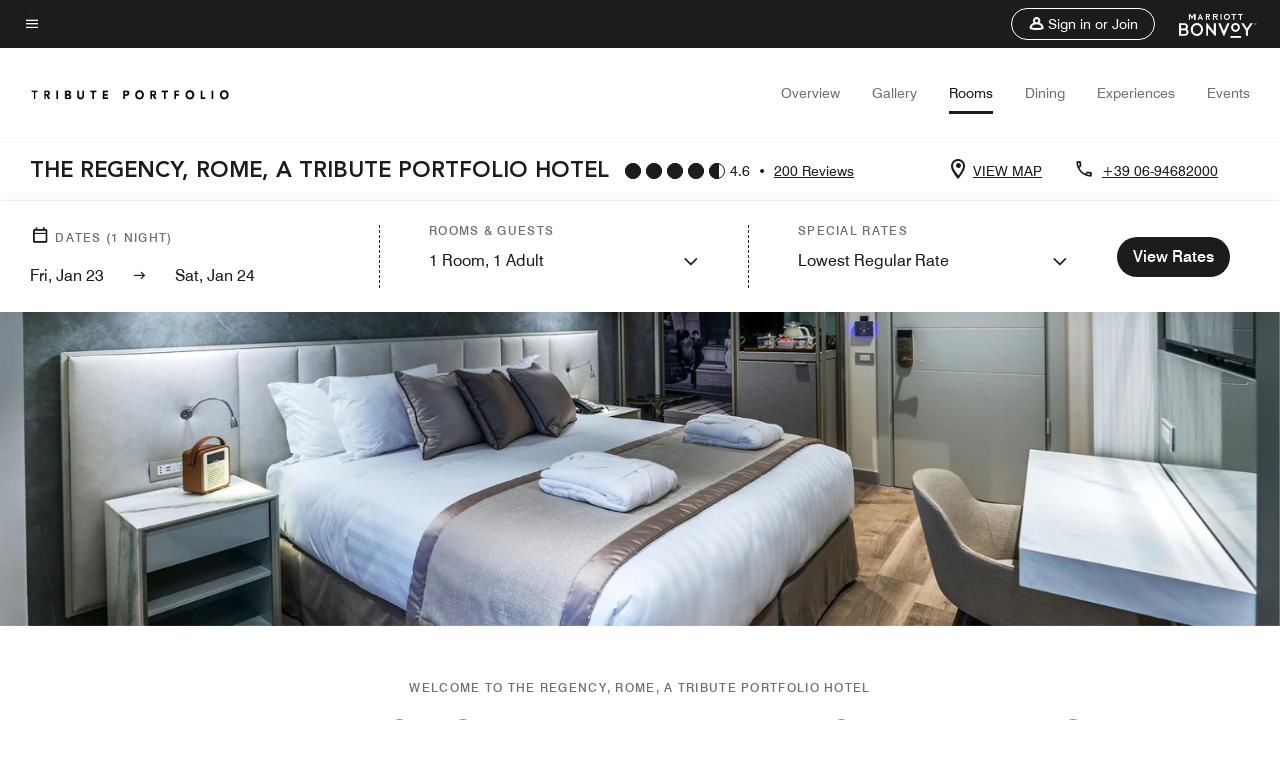

--- FILE ---
content_type: text/html; charset=utf-8
request_url: https://www.marriott.com/hybrid-presentation/api/v1/datalayer?localeKey=en_US
body_size: 1596
content:
var dataLayer = {"env_is_prod":"true","env_platform":"AEM-prod","roomkey_api_key":"a9bc92520c8acea6eadbc930b2ce2874","roomkey_api_version":"1.5.1","env_site_id":"US","memState":"unauthenticated","mr_prof_authentication_state":"unauthenticated","sessionId":"72874461-F16B-5B84-B121-6B9906AC9CF0","session_jsession_id":"72874461-F16B-5B84-B121-6B9906AC9CF0","page_url_path_branch":"/en-us/hotels/romtx-the-regency-rome-a-tribute-portfolio-hotel/rooms/","cookie_mi_site":"www.marriott.com","env_date_time":"01/23/26 21:25:39","env_site_name":"www.marriott.com","page_domain_name":"www.marriott.com","device_language_preferred":"en_US","cookie_mi_visitor":"72874461-F16B-5B84-B121-6B9906AC9CF0","env_img_path":"https://cache.marriott.com","mr_isLinkedUser":"false","page_requested_uri":"/en-us/hotels/romtx-the-regency-rome-a-tribute-portfolio-hotel/rooms/","ensighten_settings":"ON;SYNCH","prof_address_state":"unauthenticated","brwsrLang":"en_US","env_jacket":"MR","browser_akamai_loc_lat":"39.9614","browser_akamai_loc_long":"-82.9988","browser_akamai_loc_country":"US","rk_enabled":"true","rk_roomKeyBaseURL":"//www.roomkey.com/referrals","rk_errorMessage":"id='error-messages'","rk_isProfileAuthenticated":"false","rk_currency":"AR: ARS,AM: AMD,AW: AWG,AU: AUD,AT: EUR,BE: EUR,BR: BRL,CA: CAD,KY: KYD,CL: CLP,CN: CNY,CR: CRC,CZ: CZK,DK: DKK,DO: DOP,EC: ,EG: EGP,SV: SVC,FR: EUR,GE: GEL,DE: EUR,GR: EUR,GU: ,HU: HUF,IN: INR,ID: IDR,IE: EUR,IL: ILS,IT: EUR,JP: JPY,JO: JOD,KW: KWD,MY: MYR,MX: MXN,NL: EUR,PK: PKR,PA: PAB,PH: PHP,PT: EUR,PE: PEN,PL: PLN,PR: ,QA: QAR,RO: RON,RU: RUB,KN: ,SA: SAR,SG: SGD,KR: KRW,ES: EUR,CH: CHF,TH: THB,TT: TTD,TR: TRY,US: USD,AE: AED,GB: GBP,VE: ,VN: VND,VI: ,CW: ,HN: HNL,BH: BHD,KZ: KZT,SE: SEK,SR: SRD,CO: COP,OM: OMR,JM: JMD,BS: BSD,DZ: DZD,LY: LYD,BB: BBD,AZ: AZN,VG:","rk_cList":"enable.rewards.members: false| enable.successfully.booked: false| enable.redemption.points: false| enable.remember.me: true| enable.mobile: false| enable.session.timeout: false| enable.special.rates.aaa: true| enable.special.rates.senior: true| enable.special.rates.gov: false| enable.users.sgo: false| number.of.pages: -1| enable.presented.hd.solution: true| enable.to.industry_solutions.users: false| enable.to.brand: true| percentage.users.to.show: 100| percentage.users.to.show.incremental: 1| enable.associate.users: false| exclude.special.rates.corpcode: MW1, IBM, EMP, ACC, H77, GEE, TVL, GDY, PEP, ORA, HPQ, DTC, ATT, MEB, TOY, PCW, SAP, T77, SIE, BOE, M11, BOA, WEL, A4Y, MCO, MOD, VZN, EMC, ZG4, G2D, JOH, UAL, UTC, DEL, LAC, LK6, GMC, RAY, MM4, MMB, MMF, MMP| enable.special.rates.corpcode: | user.prevent.roomkey.pop: 0| enable.rewards.basic: true| enable.rewards.silver: true|     enable.rewards.gold: false| enable.rewards.platinum: false| enable.users.corpcode: false| enable.users.groupcode: false| browser.useragent: GomezAgent, iPhone, iPad, Silk, BlackBerry, Trident / 4.0| enable.concur.users: false| enable.hd.solution: true| enable.domains.US: true| enable.domains.GB: true| enable.domains.DE: false| enable.domains.FR: false| enable.domains.AU: true| enable.domains.CN: false| enable.domains.JP: false| enable.domains.ES: true| enable.domains.BR: false| enable.domains.KR: false","mvp_prequal_endpoint":"/aries-common/v1/sendPrequalFOCConfirmation","page_data_layer_ready":"false","request_id":"en-us/hotels/romtx-the-regency-rome-a-tribute-portfolio-hotel/rooms/~X~b8170a3bae7417fa5bebe1e4f1b16c83"}; var mvpOffers = {};

--- FILE ---
content_type: text/css
request_url: https://www.marriott.com/mi-assets/mi-global/brand-framework/brand-config.TX.css
body_size: 967
content:
:root {
  --t-cards-border-radius: 14px;
  --t-button-border-radius: 52px;
  --t-images-border-radius: 14px;
  --t-font-family: AvenirLTStd;
  --t-title-font-family: AvenirLTStd;
  --t-title-l-font-weight: 900;
  --t-title-l-letter-space: normal;
  --t-title-l-font-style: normal;
  --t-title-l-text-transform: uppercase;
  --t-title-l-font-size-viewport-xs: 2.125rem;
  --t-title-l-line-height-viewport-xs: 2.3375rem;
  --t-title-l-font-size-viewport-m: 2.8125rem;
  --t-title-l-line-height-viewport-m: 3.09375rem;
  --t-title-l-font-size-viewport-l: 3.4375rem;
  --t-title-l-line-height-viewport-l: 3.78125rem;
  --t-title-m-font-weight: 900;
  --t-title-m-letter-space: normal;
  --t-title-m-font-style: normal;
  --t-title-m-text-transform: uppercase;
  --t-title-m-font-size-viewport-xs: 1.875rem;
  --t-title-m-line-height-viewport-xs: 2.0625rem;
  --t-title-m-font-size-viewport-m: 2.1875rem;
  --t-title-m-line-height-viewport-m: 2.40625rem;
  --t-title-m-font-size-viewport-l: 2.5rem;
  --t-title-m-line-height-viewport-l: 2.75rem;
  --t-title-s-font-weight: 900;
  --t-title-s-letter-space: normal;
  --t-title-s-font-style: normal;
  --t-title-s-text-transform: uppercase;
  --t-title-s-font-size-viewport-xs: 1.5625rem;
  --t-title-s-line-height-viewport-xs: 1.71825rem;
  --t-title-s-font-size-viewport-m: 1.6875rem;
  --t-title-s-line-height-viewport-m: 1.85625rem;
  --t-title-s-font-size-viewport-l: 1.8125rem;
  --t-title-s-line-height-viewport-l: 1.99375rem;
  --t-subtitle-xl-font-weight: 900;
  --t-subtitle-xl-letter-space: normal;
  --t-subtitle-xl-font-style: normal;
  --t-subtitle-xl-text-transform: uppercase;
  --t-subtitle-xl-font-size-viewport-xs: 1.375rem;
  --t-subtitle-xl-line-height-viewport-xs: 1.71875rem;
  --t-subtitle-xl-font-size-viewport-l: 1.375rem;
  --t-subtitle-xl-line-height-viewport-l: 1.71875rem;
  --t-logo-size-s: 2.368rem;
  --t-logo-size-m: 1.6rem;
  --t-logo-size-l: 2.46rem;
  --t-button-primary-bg-color: #1c1c1c;
  --t-button-primary-fg-color: #ffffff;
  --t-button-primary-border-color: #1c1c1c;
  --t-button-primary-hover-bg-color: rgba(255, 255, 255, 0.2);
  --t-button-secondary-bg-color: rgba(255,255,255,0);
  --t-button-secondary-fg-color: #1c1c1c;
  --t-button-secondary-border-color: #1c1c1c;
  --t-button-secondary-hover-bg-color: #1c1c1c;
  --t-button-secondary-hover-fg-color: #ffffff;
  --t-button-secondary-hover-border-color: #1c1c1c;
  --t-button-tertiary-color: #1c1c1c;
  --t-link-text-color: #1c1c1c;
  --t-link-border-color: #1c1c1c;
  --t-non-interactive-accent-color: #1c1c1c;
  --t-interactive-accent-color: #1c1c1c;
  --t-icon-color-decorative: #1c1c1c;
  --t-accent-color: #1c1c1c;
  --t-horizontal-vertical-rule: #c4c4c4;
  --t-brand-ribbon: rgba(255,255,255,0);
  --t-brand-bg-color: #ffffff;
  --t-brand-bg-color-rgb: 255, 255, 255;
  --t-brand-fg-color: #1c1c1c;
  --t-brand-alt-color: #707070;
  --t-logo-bg-color: rgba(255,255,255,0);
  --t-logo-fg-color: #1c1c1c;
  --t-form-label-color: #1c1c1c;
  --t-form-error-color: #d0021b;
  --t-input-fields-fg-color: #ffffff;
  --t-input-fields-bg-color: #565656;
  --t-brand-bg-gradient-desktop: linear-gradient(270deg, rgba(255,255,255,0)0.03%, rgba(255, 255, 255, 0.46)58%, rgba(255, 255, 255, 0.54)100%);
  --t-brand-bg-gradient-mobile: linear-gradient(180deg, rgba(255,255,255,0)0%, rgba(255, 255, 255, 0.73)100%);
}
.color-scheme1 {
  --t-button-primary-bg-color: #1c1c1c;
  --t-button-primary-fg-color: #ffffff;
  --t-button-primary-border-color: #1c1c1c;
  --t-button-primary-hover-bg-color: rgba(255, 255, 255, 0.2);
  --t-button-secondary-bg-color: rgba(255,255,255,0);
  --t-button-secondary-fg-color: #1c1c1c;
  --t-button-secondary-border-color: #1c1c1c;
  --t-button-secondary-hover-bg-color: #1c1c1c;
  --t-button-secondary-hover-fg-color: #ffffff;
  --t-button-secondary-hover-border-color: #1c1c1c;
  --t-button-tertiary-color: #1c1c1c;
  --t-link-text-color: #1c1c1c;
  --t-link-border-color: #1c1c1c;
  --t-non-interactive-accent-color: #1c1c1c;
  --t-interactive-accent-color: #1c1c1c;
  --t-icon-color-decorative: #1c1c1c;
  --t-accent-color: #1c1c1c;
  --t-horizontal-vertical-rule: #c4c4c4;
  --t-brand-ribbon: rgba(255,255,255,0);
  --t-brand-bg-color: #ffffff;
  --t-brand-bg-color-rgb: 255, 255, 255;
  --t-brand-fg-color: #1c1c1c;
  --t-brand-alt-color: #707070;
  --t-logo-bg-color: rgba(255,255,255,0);
  --t-logo-fg-color: #1c1c1c;
  --t-form-label-color: #1c1c1c;
  --t-form-error-color: #d0021b;
  --t-input-fields-fg-color: #ffffff;
  --t-input-fields-bg-color: #565656;
  --t-brand-bg-gradient-desktop: linear-gradient(270deg, rgba(255,255,255,0)0.03%, rgba(255, 255, 255, 0.46)58%, rgba(255, 255, 255, 0.54)100%);
  --t-brand-bg-gradient-mobile: linear-gradient(180deg, rgba(255,255,255,0)0%, rgba(255, 255, 255, 0.73)100%);
}
.color-scheme2 {
  --t-button-primary-bg-color: #fff426;
  --t-button-primary-fg-color: #1c1c1c;
  --t-button-primary-border-color: #fff426;
  --t-button-primary-hover-bg-color: rgba(255, 255, 255, 0.2);
  --t-button-secondary-bg-color: rgba(255,255,255,0);
  --t-button-secondary-fg-color: #fff426;
  --t-button-secondary-border-color: #fff426;
  --t-button-secondary-hover-bg-color: #fff426;
  --t-button-secondary-hover-fg-color: #1c1c1c;
  --t-button-secondary-hover-border-color: #fff426;
  --t-button-tertiary-color: #fff426;
  --t-link-text-color: #fff426;
  --t-link-border-color: #fff426;
  --t-non-interactive-accent-color: #fff426;
  --t-interactive-accent-color: #fff426;
  --t-icon-color-decorative: #fff426;
  --t-accent-color: #fff426;
  --t-horizontal-vertical-rule: #707070;
  --t-brand-ribbon: rgba(255,255,255,0);
  --t-brand-bg-color: #1c1c1c;
  --t-brand-bg-color-rgb: 28, 28, 28;
  --t-brand-fg-color: #ffffff;
  --t-brand-alt-color: #c4c4c4;
  --t-logo-bg-color: rgba(255,255,255,0);
  --t-logo-fg-color: #ffffff;
  --t-form-label-color: #1c1c1c;
  --t-form-error-color: #d0021b;
  --t-input-fields-fg-color: #ffffff;
  --t-input-fields-bg-color: #565656;
  --t-brand-bg-gradient-desktop: linear-gradient(270deg, rgba(255,255,255,0)0.03%, rgba(255, 255, 255, 0.46)58%, rgba(255, 255, 255, 0.54)100%);
  --t-brand-bg-gradient-mobile: linear-gradient(180deg, rgba(255,255,255,0)0%, rgba(255, 255, 255, 0.73)100%);
}
.color-scheme3 {
  --t-button-primary-bg-color: #1c1c1c;
  --t-button-primary-fg-color: #ffffff;
  --t-button-primary-border-color: #1c1c1c;
  --t-button-primary-hover-bg-color: rgba(255, 255, 255, 0.2);
  --t-button-secondary-bg-color: rgba(255,255,255,0);
  --t-button-secondary-fg-color: #1c1c1c;
  --t-button-secondary-border-color: #1c1c1c;
  --t-button-secondary-hover-bg-color: #1c1c1c;
  --t-button-secondary-hover-fg-color: #ffffff;
  --t-button-secondary-hover-border-color: #1c1c1c;
  --t-button-tertiary-color: #1c1c1c;
  --t-link-text-color: #1c1c1c;
  --t-link-border-color: #1c1c1c;
  --t-non-interactive-accent-color: #1c1c1c;
  --t-interactive-accent-color: #1c1c1c;
  --t-icon-color-decorative: #1c1c1c;
  --t-accent-color: #1c1c1c;
  --t-horizontal-vertical-rule: #c4c4c4;
  --t-brand-ribbon: rgba(255,255,255,0);
  --t-brand-bg-color: #f4f4f4;
  --t-brand-bg-color-rgb: 244, 244, 244;
  --t-brand-fg-color: #1c1c1c;
  --t-brand-alt-color: #707070;
  --t-logo-bg-color: rgba(255,255,255,0);
  --t-logo-fg-color: #1c1c1c;
  --t-form-label-color: #1c1c1c;
  --t-form-error-color: #d0021b;
  --t-input-fields-fg-color: #ffffff;
  --t-input-fields-bg-color: #565656;
  --t-brand-bg-gradient-desktop: linear-gradient(270deg, rgba(0,0,0,0)0%, rgba(0, 0, 0, 0.54)57.42%, rgba(0, 0, 0, 0.62)100%);
  --t-brand-bg-gradient-mobile: linear-gradient(180deg, rgba(28,28,28,0)0%, rgba(28, 28, 28, 0.73)100%);
}
.color-scheme4 {
  --t-button-primary-bg-color: #fff426;
  --t-button-primary-fg-color: #1c1c1c;
  --t-button-primary-border-color: #fff426;
  --t-button-primary-hover-bg-color: rgba(28, 28, 28, 0.2);
  --t-button-secondary-bg-color: rgba(255,255,255,0);
  --t-button-secondary-fg-color: #ffffff;
  --t-button-secondary-border-color: #ffffff;
  --t-button-secondary-hover-bg-color: #ffffff;
  --t-button-secondary-hover-fg-color: #1c1c1c;
  --t-button-secondary-hover-border-color: #ffffff;
  --t-button-tertiary-color: #fff426;
  --t-link-text-color: #fff426;
  --t-link-border-color: #fff426;
  --t-non-interactive-accent-color: #ffffff;
  --t-interactive-accent-color: #fff426;
  --t-icon-color-decorative: #ffffff;
  --t-accent-color: #fff426;
  --t-horizontal-vertical-rule: #ffffff;
  --t-brand-ribbon: rgba(255,255,255,0);
  --t-brand-bg-color: #565656;
  --t-brand-bg-color-rgb: 86, 86, 86;
  --t-brand-fg-color: #ffffff;
  --t-brand-alt-color: #ffffff;
  --t-logo-bg-color: rgba(255,255,255,0);
  --t-logo-fg-color: #ffffff;
  --t-form-label-color: #1c1c1c;
  --t-form-error-color: #d0021b;
  --t-input-fields-fg-color: #ffffff;
  --t-input-fields-bg-color: #565656;
  --t-brand-bg-gradient-desktop: linear-gradient(270deg, rgba(255,255,255,0)0.03%, rgba(255, 255, 255, 0.46)58%, rgba(255, 255, 255, 0.54)100%);
  --t-brand-bg-gradient-mobile: linear-gradient(180deg, rgba(255,255,255,0)0%, rgba(255, 255, 255, 0.73)100%);
}
.color-scheme5 {
  --t-button-primary-bg-color: #1c1c1c;
  --t-button-primary-fg-color: #ffffff;
  --t-button-primary-border-color: #1c1c1c;
  --t-button-primary-hover-bg-color: rgba(255, 255, 255, 0.2);
  --t-button-secondary-bg-color: rgba(255,255,255,0);
  --t-button-secondary-fg-color: #1c1c1c;
  --t-button-secondary-border-color: #1c1c1c;
  --t-button-secondary-hover-bg-color: #1c1c1c;
  --t-button-secondary-hover-fg-color: #ffffff;
  --t-button-secondary-hover-border-color: #1c1c1c;
  --t-button-tertiary-color: #1c1c1c;
  --t-link-text-color: #1c1c1c;
  --t-link-border-color: #1c1c1c;
  --t-non-interactive-accent-color: #1c1c1c;
  --t-interactive-accent-color: #1c1c1c;
  --t-icon-color-decorative: #1c1c1c;
  --t-accent-color: #1c1c1c;
  --t-horizontal-vertical-rule: #ffffff;
  --t-brand-ribbon: rgba(255,255,255,0);
  --t-brand-bg-color: #cecece;
  --t-brand-bg-color-rgb: 206, 206, 206;
  --t-brand-fg-color: #1c1c1c;
  --t-brand-alt-color: #1c1c1c;
  --t-logo-bg-color: rgba(255,255,255,0);
  --t-logo-fg-color: #1c1c1c;
  --t-form-label-color: #1c1c1c;
  --t-form-error-color: #d0021b;
  --t-input-fields-fg-color: #ffffff;
  --t-input-fields-bg-color: #565656;
  --t-brand-bg-gradient-desktop: linear-gradient(270deg, rgba(255,255,255,0)0.03%, rgba(255, 255, 255, 0.46)58%, rgba(255, 255, 255, 0.54)100%);
  --t-brand-bg-gradient-mobile: linear-gradient(180deg, rgba(255,255,255,0)0%, rgba(255, 255, 255, 0.73)100%);
}
.color-scheme6 {
  --t-button-primary-bg-color: #1c1c1c;
  --t-button-primary-fg-color: #ffffff;
  --t-button-primary-border-color: #1c1c1c;
  --t-button-primary-hover-bg-color: rgba(255, 255, 255, 0.2);
  --t-button-secondary-bg-color: rgba(255,255,255,0);
  --t-button-secondary-fg-color: #1c1c1c;
  --t-button-secondary-border-color: #1c1c1c;
  --t-button-secondary-hover-bg-color: #1c1c1c;
  --t-button-secondary-hover-fg-color: #ffffff;
  --t-button-secondary-hover-border-color: #1c1c1c;
  --t-button-tertiary-color: #1c1c1c;
  --t-link-text-color: #1c1c1c;
  --t-link-border-color: #1c1c1c;
  --t-non-interactive-accent-color: #1c1c1c;
  --t-interactive-accent-color: #1c1c1c;
  --t-icon-color-decorative: #1c1c1c;
  --t-accent-color: #1c1c1c;
  --t-horizontal-vertical-rule: #c4c4c4;
  --t-brand-ribbon: rgba(255,255,255,0);
  --t-brand-bg-color: #ffffff;
  --t-brand-bg-color-rgb: 255, 255, 255;
  --t-brand-fg-color: #1c1c1c;
  --t-brand-alt-color: #1c1c1c;
  --t-logo-bg-color: rgba(255,255,255,0);
  --t-logo-fg-color: #1c1c1c;
  --t-form-label-color: #1c1c1c;
  --t-form-error-color: #d0021b;
  --t-input-fields-fg-color: #ffffff;
  --t-input-fields-bg-color: #565656;
  --t-brand-bg-gradient-desktop: linear-gradient(270deg, rgba(255,255,255,0)0.03%, rgba(255, 255, 255, 0.46)58%, rgba(255, 255, 255, 0.54)100%);
  --t-brand-bg-gradient-mobile: linear-gradient(180deg, rgba(255,255,255,0)0%, rgba(255, 255, 255, 0.73)100%);
}
.color-scheme7 {
  --t-button-primary-bg-color: #fff426;
  --t-button-primary-fg-color: #1c1c1c;
  --t-button-primary-border-color: #fff426;
  --t-button-primary-hover-bg-color: rgba(28, 28, 28, 0.2);
  --t-button-secondary-bg-color: rgba(255,255,255,0);
  --t-button-secondary-fg-color: #ffffff;
  --t-button-secondary-border-color: #ffffff;
  --t-button-secondary-hover-bg-color: #ffffff;
  --t-button-secondary-hover-fg-color: #1c1c1c;
  --t-button-secondary-hover-border-color: #ffffff;
  --t-button-tertiary-color: #ffffff;
  --t-link-text-color: #ffffff;
  --t-link-border-color: #ffffff;
  --t-non-interactive-accent-color: #ffffff;
  --t-interactive-accent-color: #fff426;
  --t-icon-color-decorative: #ffffff;
  --t-accent-color: #ffffff;
  --t-horizontal-vertical-rule: #ffffff;
  --t-brand-ribbon: rgba(255,255,255,0);
  --t-brand-bg-color: #565656;
  --t-brand-bg-color-rgb: 86, 86, 86;
  --t-brand-fg-color: #ffffff;
  --t-brand-alt-color: #ffffff;
  --t-logo-bg-color: rgba(255,255,255,0);
  --t-logo-fg-color: #ffffff;
  --t-form-label-color: #1c1c1c;
  --t-form-error-color: #d0021b;
  --t-input-fields-fg-color: #ffffff;
  --t-input-fields-bg-color: #565656;
  --t-brand-bg-gradient-desktop: linear-gradient(270deg, rgba(255,255,255,0)0.03%, rgba(255, 255, 255, 0.46)58%, rgba(255, 255, 255, 0.54)100%);
  --t-brand-bg-gradient-mobile: linear-gradient(180deg, rgba(255,255,255,0)0%, rgba(255, 255, 255, 0.73)100%);
}


--- FILE ---
content_type: application/javascript;charset=utf-8
request_url: https://api.bazaarvoice.com/data/products.json?passkey=canCX9lvC812oa4Y6HYf4gmWK5uszkZCKThrdtYkZqcYE&apiversion=5.5&displaycode=14883-en_us&filter=id%3Aeq%3Aromtx&limit=1&callback=bv_351_62543
body_size: -30
content:
bv_351_62543({"Limit":1,"Offset":0,"TotalResults":1,"Locale":"en_US","Results":[{"AttributesOrder":["AVAILABILITY"],"Attributes":{"AVAILABILITY":{"Id":"AVAILABILITY","Values":[{"Value":"True","Locale":null}]}},"Description":"A boutique hotel in the center of Rome where design meets elegance. Enjoy our brand new rooms, a combination of italian style and high technology. Perfectly situated minutes away from Villa Borghese park, Via Veneto and the Spanish Steps.","Name":"The Regency, Rome, a Tribute Portfolio Hotel","Id":"ROMTX","CategoryId":"BV_MISCELLANEOUS_CATEGORY","BrandExternalId":"d6s7qvjl4esloiuuf5oal171t","Brand":{"Id":"d6s7qvjl4esloiuuf5oal171t","Name":"Tribute"},"Active":true,"ProductPageUrl":"https://www.marriott.com/en-us/hotels/romtx-the-regency-rome-a-tribute-portfolio-hotel/overview/","Disabled":false,"ImageUrl":null,"ModelNumbers":[],"EANs":[],"StoryIds":[],"FamilyIds":[],"UPCs":[],"ISBNs":[],"QuestionIds":[],"ManufacturerPartNumbers":[],"ReviewIds":[]}],"Includes":{},"HasErrors":false,"Errors":[]})

--- FILE ---
content_type: application/javascript;charset=utf-8
request_url: https://api.bazaarvoice.com/data/batch.json?passkey=canCX9lvC812oa4Y6HYf4gmWK5uszkZCKThrdtYkZqcYE&apiversion=5.5&displaycode=14883-en_us&resource.q0=products&filter.q0=id%3Aeq%3Aromtx&stats.q0=reviews&filteredstats.q0=reviews&filter_reviews.q0=contentlocale%3Aeq%3Azh*%2Cen*%2Cfr*%2Cde*%2Cja*%2Cpt*%2Cru*%2Ces*%2Cen_US&filter_reviewcomments.q0=contentlocale%3Aeq%3Azh*%2Cen*%2Cfr*%2Cde*%2Cja*%2Cpt*%2Cru*%2Ces*%2Cen_US&resource.q1=reviews&filter.q1=isratingsonly%3Aeq%3Afalse&filter.q1=productid%3Aeq%3Aromtx&filter.q1=contentlocale%3Aeq%3Azh*%2Cen*%2Cfr*%2Cde*%2Cja*%2Cpt*%2Cru*%2Ces*%2Cen_US&sort.q1=submissiontime%3Adesc&stats.q1=reviews&filteredstats.q1=reviews&include.q1=authors%2Cproducts%2Ccomments&filter_reviews.q1=contentlocale%3Aeq%3Azh*%2Cen*%2Cfr*%2Cde*%2Cja*%2Cpt*%2Cru*%2Ces*%2Cen_US&filter_reviewcomments.q1=contentlocale%3Aeq%3Azh*%2Cen*%2Cfr*%2Cde*%2Cja*%2Cpt*%2Cru*%2Ces*%2Cen_US&filter_comments.q1=contentlocale%3Aeq%3Azh*%2Cen*%2Cfr*%2Cde*%2Cja*%2Cpt*%2Cru*%2Ces*%2Cen_US&limit.q1=10&offset.q1=0&limit_comments.q1=3&callback=BV._internal.dataHandler0
body_size: 9237
content:
BV._internal.dataHandler0({"Errors":[],"BatchedResultsOrder":["q1","q0"],"HasErrors":false,"TotalRequests":2,"BatchedResults":{"q1":{"Id":"q1","Limit":10,"Offset":0,"TotalResults":200,"Locale":"en_US","Results":[{"Id":"376748438","CID":"39d5c21c-03f8-5334-bf84-bf2d20f38a6e","SourceClient":"marriott-2","LastModeratedTime":"2026-01-19T22:46:45.000+00:00","LastModificationTime":"2026-01-19T22:46:45.000+00:00","ProductId":"ROMTX","OriginalProductName":"The Regency, Rome, a Tribute Portfolio Hotel","AuthorId":"hl21fvrtru8qnfl8bypwjxlpd","ContentLocale":"en_US","IsFeatured":false,"TotalInappropriateFeedbackCount":0,"TotalClientResponseCount":0,"TotalCommentCount":0,"Rating":4,"SecondaryRatingsOrder":["Cleanliness","Dining","Location","Service","Amenities","Value"],"IsRatingsOnly":false,"TotalFeedbackCount":0,"TotalNegativeFeedbackCount":0,"TotalPositiveFeedbackCount":0,"ModerationStatus":"APPROVED","SubmissionId":"r114883-en_17688609JAN14AlhcA","SubmissionTime":"2026-01-19T22:15:31.000+00:00","ReviewText":"Good position in Rome centre","Title":"Stay","UserNickname":"Domenico","SecondaryRatings":{"Cleanliness":{"Value":4,"Id":"Cleanliness","MinLabel":null,"ValueRange":5,"MaxLabel":null,"ValueLabel":null,"DisplayType":"NORMAL","Label":null},"Value":{"Value":4,"Id":"Value","MinLabel":null,"ValueRange":5,"MaxLabel":null,"ValueLabel":null,"DisplayType":"NORMAL","Label":null},"Amenities":{"Value":4,"Id":"Amenities","MinLabel":null,"ValueRange":5,"MaxLabel":null,"ValueLabel":null,"DisplayType":"NORMAL","Label":null},"Service":{"Value":5,"Id":"Service","MinLabel":null,"ValueRange":5,"MaxLabel":null,"ValueLabel":null,"DisplayType":"NORMAL","Label":null},"Dining":{"Value":4,"Id":"Dining","MinLabel":null,"ValueRange":5,"MaxLabel":null,"ValueLabel":null,"DisplayType":"NORMAL","Label":null},"Location":{"Value":5,"Id":"Location","MinLabel":null,"ValueRange":5,"MaxLabel":null,"ValueLabel":null,"DisplayType":"NORMAL","Label":null}},"BadgesOrder":[],"ContextDataValuesOrder":[],"IsRecommended":null,"CommentIds":[],"Pros":null,"Videos":[],"ClientResponses":[],"InappropriateFeedbackList":[],"ContextDataValues":{},"UserLocation":null,"Photos":[],"IsSyndicated":false,"RatingRange":5,"Helpfulness":null,"Badges":{},"ProductRecommendationIds":[],"TagDimensions":{},"AdditionalFields":{},"CampaignId":null,"TagDimensionsOrder":[],"AdditionalFieldsOrder":[],"Cons":null},{"Id":"376705460","CID":"525429f7-4e07-5fd3-8634-ddcade6dab86","SourceClient":"marriott-2","LastModeratedTime":"2026-01-19T13:46:57.000+00:00","LastModificationTime":"2026-01-19T13:46:57.000+00:00","ProductId":"ROMTX","OriginalProductName":"The Regency, Rome, a Tribute Portfolio Hotel","AuthorId":"e3bdaq6ovv0yt8rxqodr8kxib","ContentLocale":"en_US","IsFeatured":false,"TotalInappropriateFeedbackCount":0,"TotalClientResponseCount":0,"TotalCommentCount":0,"Rating":5,"SecondaryRatingsOrder":["Cleanliness","Dining","Location","Service","Amenities","Value"],"IsRatingsOnly":false,"TotalFeedbackCount":0,"TotalNegativeFeedbackCount":0,"TotalPositiveFeedbackCount":0,"ModerationStatus":"APPROVED","SubmissionId":"r114883-en_17688291LVs1icxRh4","SubmissionTime":"2026-01-19T13:25:10.000+00:00","ReviewText":"Very convenient hotel with excellent service","Title":"A great hotel experience","UserNickname":"trwbernt","SecondaryRatings":{"Cleanliness":{"Value":5,"Id":"Cleanliness","MinLabel":null,"ValueRange":5,"MaxLabel":null,"ValueLabel":null,"DisplayType":"NORMAL","Label":null},"Value":{"Value":5,"Id":"Value","MinLabel":null,"ValueRange":5,"MaxLabel":null,"ValueLabel":null,"DisplayType":"NORMAL","Label":null},"Amenities":{"Value":5,"Id":"Amenities","MinLabel":null,"ValueRange":5,"MaxLabel":null,"ValueLabel":null,"DisplayType":"NORMAL","Label":null},"Service":{"Value":5,"Id":"Service","MinLabel":null,"ValueRange":5,"MaxLabel":null,"ValueLabel":null,"DisplayType":"NORMAL","Label":null},"Dining":{"Value":5,"Id":"Dining","MinLabel":null,"ValueRange":5,"MaxLabel":null,"ValueLabel":null,"DisplayType":"NORMAL","Label":null},"Location":{"Value":5,"Id":"Location","MinLabel":null,"ValueRange":5,"MaxLabel":null,"ValueLabel":null,"DisplayType":"NORMAL","Label":null}},"BadgesOrder":[],"ContextDataValuesOrder":[],"IsRecommended":null,"CommentIds":[],"Pros":null,"Videos":[],"ClientResponses":[],"InappropriateFeedbackList":[],"ContextDataValues":{},"UserLocation":null,"Photos":[],"IsSyndicated":false,"RatingRange":5,"Helpfulness":null,"Badges":{},"ProductRecommendationIds":[],"TagDimensions":{},"AdditionalFields":{},"CampaignId":null,"TagDimensionsOrder":[],"AdditionalFieldsOrder":[],"Cons":null},{"Id":"375443828","CID":"d1038c42-35c3-57b4-ac89-ef87161b9f6e","SourceClient":"marriott-2","LastModeratedTime":"2026-01-06T22:18:27.000+00:00","LastModificationTime":"2026-01-06T22:18:27.000+00:00","ProductId":"ROMTX","OriginalProductName":"The Regency, Rome, a Tribute Portfolio Hotel","ContextDataValuesOrder":["RewardsLevel","TravelerType"],"AuthorId":"3ef09df97367da22dcb3f299e45368837b524a5036494f4ffb6135b0269ede8b","ContentLocale":"en_US","IsFeatured":false,"TotalInappropriateFeedbackCount":0,"TotalClientResponseCount":0,"TotalCommentCount":1,"Rating":5,"SecondaryRatingsOrder":["Cleanliness","Dining","Location","Service","Amenities","Value"],"IsRatingsOnly":false,"TotalFeedbackCount":0,"TotalNegativeFeedbackCount":0,"TotalPositiveFeedbackCount":0,"ModerationStatus":"APPROVED","SubmissionId":"r114883-en_17677328XCg4JWlT1G","SubmissionTime":"2026-01-06T20:54:29.000+00:00","ReviewText":"The staff made it a great experience! My family and I really enjoyed our stay in Rome. Thanks to Roberto, Naomi, Christian and Armando (de macho). \uD83D\uDE03.","Title":"Great experience!","UserNickname":"Denise","SecondaryRatings":{"Cleanliness":{"Value":5,"Id":"Cleanliness","MinLabel":null,"ValueRange":5,"MaxLabel":null,"ValueLabel":null,"DisplayType":"NORMAL","Label":null},"Value":{"Value":5,"Id":"Value","MinLabel":null,"ValueRange":5,"MaxLabel":null,"ValueLabel":null,"DisplayType":"NORMAL","Label":null},"Amenities":{"Value":5,"Id":"Amenities","MinLabel":null,"ValueRange":5,"MaxLabel":null,"ValueLabel":null,"DisplayType":"NORMAL","Label":null},"Service":{"Value":5,"Id":"Service","MinLabel":null,"ValueRange":5,"MaxLabel":null,"ValueLabel":null,"DisplayType":"NORMAL","Label":null},"Dining":{"Value":5,"Id":"Dining","MinLabel":null,"ValueRange":5,"MaxLabel":null,"ValueLabel":null,"DisplayType":"NORMAL","Label":null},"Location":{"Value":5,"Id":"Location","MinLabel":null,"ValueRange":5,"MaxLabel":null,"ValueLabel":null,"DisplayType":"NORMAL","Label":null}},"ContextDataValues":{"RewardsLevel":{"Value":"Platinum","Id":"RewardsLevel"},"TravelerType":{"Value":"Family","Id":"TravelerType"}},"BadgesOrder":[],"IsRecommended":null,"CommentIds":["4810892"],"Pros":null,"Videos":[],"ClientResponses":[],"InappropriateFeedbackList":[],"UserLocation":null,"Photos":[],"IsSyndicated":false,"RatingRange":5,"Helpfulness":null,"Badges":{},"ProductRecommendationIds":[],"TagDimensions":{},"AdditionalFields":{},"CampaignId":null,"TagDimensionsOrder":[],"AdditionalFieldsOrder":[],"Cons":null},{"Id":"372307367","CID":"cecc62f1-4ffb-5830-a974-ae0d78b0422b","SourceClient":"marriott-2","LastModeratedTime":"2025-12-06T03:32:01.000+00:00","LastModificationTime":"2025-12-06T03:32:01.000+00:00","ProductId":"ROMTX","OriginalProductName":"The Regency, Rome, a Tribute Portfolio Hotel","ContextDataValuesOrder":["RewardsLevel","TravelerType"],"AuthorId":"6bac24fa0617281f0c5608b618eaa9d1abdfc6fe3e44276ec4da572c0a60e281","ContentLocale":"en_US","IsFeatured":false,"TotalInappropriateFeedbackCount":0,"TotalClientResponseCount":0,"TotalCommentCount":1,"Rating":4,"SecondaryRatingsOrder":["Cleanliness","Dining","Location","Service","Amenities","Value"],"IsRatingsOnly":false,"TotalFeedbackCount":0,"TotalNegativeFeedbackCount":0,"TotalPositiveFeedbackCount":0,"ModerationStatus":"APPROVED","SubmissionId":"r114883-en_176499088VfMR0AWs4","SubmissionTime":"2025-12-06T03:13:28.000+00:00","ReviewText":"Hotel location is good and Front office staff was good , when i asked for taxi they arranged in very reasonable rate and as we check out early, we asked for breakfast box and they made it","Title":"In overal staff and service very good, whenever i ask anything they will action immediately","UserNickname":"Werdi","SecondaryRatings":{"Cleanliness":{"Value":4,"Id":"Cleanliness","MinLabel":null,"ValueRange":5,"MaxLabel":null,"ValueLabel":null,"DisplayType":"NORMAL","Label":null},"Value":{"Value":4,"Id":"Value","MinLabel":null,"ValueRange":5,"MaxLabel":null,"ValueLabel":null,"DisplayType":"NORMAL","Label":null},"Amenities":{"Value":4,"Id":"Amenities","MinLabel":null,"ValueRange":5,"MaxLabel":null,"ValueLabel":null,"DisplayType":"NORMAL","Label":null},"Service":{"Value":5,"Id":"Service","MinLabel":null,"ValueRange":5,"MaxLabel":null,"ValueLabel":null,"DisplayType":"NORMAL","Label":null},"Dining":{"Value":4,"Id":"Dining","MinLabel":null,"ValueRange":5,"MaxLabel":null,"ValueLabel":null,"DisplayType":"NORMAL","Label":null},"Location":{"Value":4,"Id":"Location","MinLabel":null,"ValueRange":5,"MaxLabel":null,"ValueLabel":null,"DisplayType":"NORMAL","Label":null}},"ContextDataValues":{"RewardsLevel":{"Value":"Titanium","Id":"RewardsLevel"},"TravelerType":{"Value":"Couple","Id":"TravelerType"}},"BadgesOrder":[],"IsRecommended":null,"CommentIds":["4775967"],"Pros":null,"Videos":[],"ClientResponses":[],"InappropriateFeedbackList":[],"UserLocation":null,"Photos":[],"IsSyndicated":false,"RatingRange":5,"Helpfulness":null,"Badges":{},"ProductRecommendationIds":[],"TagDimensions":{},"AdditionalFields":{},"CampaignId":null,"TagDimensionsOrder":[],"AdditionalFieldsOrder":[],"Cons":null},{"Id":"370677284","CID":"d104a0f0-f746-5dad-91e1-063eed1fc797","SourceClient":"marriott-2","LastModeratedTime":"2025-11-24T22:16:51.000+00:00","LastModificationTime":"2025-11-24T22:16:51.000+00:00","ProductId":"ROMTX","OriginalProductName":"The Regency, Rome, a Tribute Portfolio Hotel","ContextDataValuesOrder":["RewardsLevel","TravelerType"],"AuthorId":"8bb7a1951a24b06746a951490d909b942c6a535b061cadb099113328edfbc72d","ContentLocale":"en_US","IsFeatured":false,"TotalInappropriateFeedbackCount":0,"TotalClientResponseCount":0,"TotalCommentCount":1,"Rating":1,"SecondaryRatingsOrder":["Cleanliness","Location","Service","Amenities","Value"],"IsRatingsOnly":false,"TotalFeedbackCount":0,"TotalNegativeFeedbackCount":0,"TotalPositiveFeedbackCount":0,"ModerationStatus":"APPROVED","SubmissionId":"r114883-en_17640190lADxLbfKRW","SubmissionTime":"2025-11-24T21:17:18.000+00:00","ReviewText":"First let me start by saying that the staff at this hotel was excellent. No problems there. The issue is the value. This is at most a $100 room but it retails for $280+  (I used a promotion and used points and still feel cheated). This is a very small regular room with a poorly designed bathroom where it floods Everytime you use the shower. The linen in the room is horrible - cheap bedsheets, flat pillows and even cheaper towels (the kind that scratch you when you use them). For the price you pay you don't get anything free in the room, besides one bottle of water. Stay somewhere else.","Title":"Low budget disguised as luxury","UserNickname":"JJS","SecondaryRatings":{"Cleanliness":{"Value":5,"Id":"Cleanliness","MinLabel":null,"ValueRange":5,"MaxLabel":null,"ValueLabel":null,"DisplayType":"NORMAL","Label":null},"Value":{"Value":1,"Id":"Value","MinLabel":null,"ValueRange":5,"MaxLabel":null,"ValueLabel":null,"DisplayType":"NORMAL","Label":null},"Amenities":{"Value":1,"Id":"Amenities","MinLabel":null,"ValueRange":5,"MaxLabel":null,"ValueLabel":null,"DisplayType":"NORMAL","Label":null},"Service":{"Value":5,"Id":"Service","MinLabel":null,"ValueRange":5,"MaxLabel":null,"ValueLabel":null,"DisplayType":"NORMAL","Label":null},"Location":{"Value":2,"Id":"Location","MinLabel":null,"ValueRange":5,"MaxLabel":null,"ValueLabel":null,"DisplayType":"NORMAL","Label":null}},"ContextDataValues":{"RewardsLevel":{"Value":"Gold","Id":"RewardsLevel"},"TravelerType":{"Value":"Couple","Id":"TravelerType"}},"BadgesOrder":[],"IsRecommended":null,"CommentIds":["4761591"],"Pros":null,"Videos":[],"ClientResponses":[],"InappropriateFeedbackList":[],"UserLocation":null,"Photos":[],"IsSyndicated":false,"RatingRange":5,"Helpfulness":null,"Badges":{},"ProductRecommendationIds":[],"TagDimensions":{},"AdditionalFields":{},"CampaignId":null,"TagDimensionsOrder":[],"AdditionalFieldsOrder":[],"Cons":null},{"Id":"368961689","CID":"7dda15df-5ccf-50d6-b05f-94b81860408b","SourceClient":"marriott-2","LastModeratedTime":"2025-11-10T01:00:57.000+00:00","LastModificationTime":"2025-11-10T01:00:57.000+00:00","ProductId":"ROMTX","OriginalProductName":"The Regency, Rome, a Tribute Portfolio Hotel","ContextDataValuesOrder":["RewardsLevel","TravelerType"],"AuthorId":"ab0672fb1d1efd51e1c98b62af5af45dd83050f391255befe36809a17871487f","ContentLocale":"en_US","IsFeatured":false,"TotalInappropriateFeedbackCount":0,"TotalClientResponseCount":0,"TotalCommentCount":1,"Rating":5,"SecondaryRatingsOrder":["Cleanliness","Dining","Location","Service","Amenities","Value"],"IsRatingsOnly":false,"TotalFeedbackCount":0,"TotalNegativeFeedbackCount":0,"TotalPositiveFeedbackCount":0,"ModerationStatus":"APPROVED","SubmissionId":"r114883-en_17627308vwlpqJIFEZ","SubmissionTime":"2025-11-09T23:27:41.000+00:00","ReviewText":"We stayed in Rome in this hotel for two days. We were impressed with the clean room with nice shower and water pressure, the best we have experienced.\nStaff are helpful and friendly.","Title":"Nice and comfortable","UserNickname":"Journey","SecondaryRatings":{"Cleanliness":{"Value":5,"Id":"Cleanliness","MinLabel":null,"ValueRange":5,"MaxLabel":null,"ValueLabel":null,"DisplayType":"NORMAL","Label":null},"Value":{"Value":4,"Id":"Value","MinLabel":null,"ValueRange":5,"MaxLabel":null,"ValueLabel":null,"DisplayType":"NORMAL","Label":null},"Amenities":{"Value":5,"Id":"Amenities","MinLabel":null,"ValueRange":5,"MaxLabel":null,"ValueLabel":null,"DisplayType":"NORMAL","Label":null},"Service":{"Value":5,"Id":"Service","MinLabel":null,"ValueRange":5,"MaxLabel":null,"ValueLabel":null,"DisplayType":"NORMAL","Label":null},"Dining":{"Value":4,"Id":"Dining","MinLabel":null,"ValueRange":5,"MaxLabel":null,"ValueLabel":null,"DisplayType":"NORMAL","Label":null},"Location":{"Value":4,"Id":"Location","MinLabel":null,"ValueRange":5,"MaxLabel":null,"ValueLabel":null,"DisplayType":"NORMAL","Label":null}},"ContextDataValues":{"RewardsLevel":{"Value":"Platinum","Id":"RewardsLevel"},"TravelerType":{"Value":"Couple","Id":"TravelerType"}},"BadgesOrder":[],"IsRecommended":null,"CommentIds":["4754070"],"Pros":null,"Videos":[],"ClientResponses":[],"InappropriateFeedbackList":[],"UserLocation":null,"Photos":[],"IsSyndicated":false,"RatingRange":5,"Helpfulness":null,"Badges":{},"ProductRecommendationIds":[],"TagDimensions":{},"AdditionalFields":{},"CampaignId":null,"TagDimensionsOrder":[],"AdditionalFieldsOrder":[],"Cons":null},{"Id":"362556228","CID":"f33dd611-30b0-5399-86a5-e9b5e04f899e","SourceClient":"marriott-2","LastModeratedTime":"2025-10-18T04:00:34.000+00:00","LastModificationTime":"2025-10-18T04:00:34.000+00:00","ProductId":"ROMTX","OriginalProductName":"The Regency, Rome, a Tribute Portfolio Hotel","ContextDataValuesOrder":["RewardsLevel","TravelerType"],"AuthorId":"96aa032aeefc112a3496775603ef7933c4da32d88895a8afbf6bac06f1fcdf33","ContentLocale":"en_US","IsFeatured":false,"TotalInappropriateFeedbackCount":0,"TotalClientResponseCount":0,"TotalCommentCount":0,"Rating":4,"SecondaryRatingsOrder":["Cleanliness","Dining","Location","Service","Amenities","Value"],"IsRatingsOnly":false,"TotalFeedbackCount":0,"TotalNegativeFeedbackCount":0,"TotalPositiveFeedbackCount":0,"ModerationStatus":"APPROVED","SubmissionId":"r114883-en_17607425v3lNLNaozZ","SubmissionTime":"2025-10-17T23:08:23.000+00:00","ReviewText":"Great place to stay if you're looking to not be close to tourist traps. A bit of a walk to transportation but not too bad. Do not go to the restaurant the front desk keeps recommending. The food there is not that good. Very clean hotel and everyone was very nice but not all of them are equally helpful when asking questions about restaurant bookings and other tourist attractions.","Title":"Decent place to stay in Rome","UserNickname":"SA","SecondaryRatings":{"Cleanliness":{"Value":5,"Id":"Cleanliness","MinLabel":null,"ValueRange":5,"MaxLabel":null,"ValueLabel":null,"DisplayType":"NORMAL","Label":null},"Value":{"Value":5,"Id":"Value","MinLabel":null,"ValueRange":5,"MaxLabel":null,"ValueLabel":null,"DisplayType":"NORMAL","Label":null},"Amenities":{"Value":4,"Id":"Amenities","MinLabel":null,"ValueRange":5,"MaxLabel":null,"ValueLabel":null,"DisplayType":"NORMAL","Label":null},"Service":{"Value":4,"Id":"Service","MinLabel":null,"ValueRange":5,"MaxLabel":null,"ValueLabel":null,"DisplayType":"NORMAL","Label":null},"Dining":{"Value":3,"Id":"Dining","MinLabel":null,"ValueRange":5,"MaxLabel":null,"ValueLabel":null,"DisplayType":"NORMAL","Label":null},"Location":{"Value":4,"Id":"Location","MinLabel":null,"ValueRange":5,"MaxLabel":null,"ValueLabel":null,"DisplayType":"NORMAL","Label":null}},"ContextDataValues":{"RewardsLevel":{"Value":"Silver","Id":"RewardsLevel"},"TravelerType":{"Value":"Couple","Id":"TravelerType"}},"BadgesOrder":[],"IsRecommended":null,"CommentIds":[],"Pros":null,"Videos":[],"ClientResponses":[],"InappropriateFeedbackList":[],"UserLocation":null,"Photos":[],"IsSyndicated":false,"RatingRange":5,"Helpfulness":null,"Badges":{},"ProductRecommendationIds":[],"TagDimensions":{},"AdditionalFields":{},"CampaignId":null,"TagDimensionsOrder":[],"AdditionalFieldsOrder":[],"Cons":null},{"Id":"361292113","CID":"3f482606-5787-54cc-a0b7-f9eb607844c6","SourceClient":"marriott-2","LastModeratedTime":"2025-10-05T21:02:27.000+00:00","LastModificationTime":"2025-10-05T21:02:28.000+00:00","ProductId":"ROMTX","OriginalProductName":"The Regency, Rome, a Tribute Portfolio Hotel","ContextDataValuesOrder":["RewardsLevel","TravelerType"],"AuthorId":"e551688e45165600c16ad557983ccb8132ee4211e6d9e5edbcad591072e8f5dd","ContentLocale":"en_US","IsFeatured":false,"TotalInappropriateFeedbackCount":0,"TotalClientResponseCount":0,"TotalCommentCount":0,"Rating":5,"SecondaryRatingsOrder":["Cleanliness","Dining","Location","Service","Amenities","Value"],"IsRatingsOnly":false,"TotalFeedbackCount":0,"TotalNegativeFeedbackCount":0,"TotalPositiveFeedbackCount":0,"ModerationStatus":"APPROVED","SubmissionId":"r114883-en_17596966R3BPbbyCzC","SubmissionTime":"2025-10-05T20:38:02.000+00:00","ReviewText":"Small hotel with comfortable public spaces. The sleeping room are compact.","Title":"Clean and comfortable","UserNickname":"Jake JD","SecondaryRatings":{"Cleanliness":{"Value":5,"Id":"Cleanliness","MinLabel":null,"ValueRange":5,"MaxLabel":null,"ValueLabel":null,"DisplayType":"NORMAL","Label":null},"Value":{"Value":4,"Id":"Value","MinLabel":null,"ValueRange":5,"MaxLabel":null,"ValueLabel":null,"DisplayType":"NORMAL","Label":null},"Amenities":{"Value":5,"Id":"Amenities","MinLabel":null,"ValueRange":5,"MaxLabel":null,"ValueLabel":null,"DisplayType":"NORMAL","Label":null},"Service":{"Value":5,"Id":"Service","MinLabel":null,"ValueRange":5,"MaxLabel":null,"ValueLabel":null,"DisplayType":"NORMAL","Label":null},"Dining":{"Value":4,"Id":"Dining","MinLabel":null,"ValueRange":5,"MaxLabel":null,"ValueLabel":null,"DisplayType":"NORMAL","Label":null},"Location":{"Value":5,"Id":"Location","MinLabel":null,"ValueRange":5,"MaxLabel":null,"ValueLabel":null,"DisplayType":"NORMAL","Label":null}},"ContextDataValues":{"RewardsLevel":{"Value":"Silver","Id":"RewardsLevel"},"TravelerType":{"Value":"Couple","Id":"TravelerType"}},"BadgesOrder":[],"IsRecommended":null,"CommentIds":[],"Pros":null,"Videos":[],"ClientResponses":[],"InappropriateFeedbackList":[],"UserLocation":null,"Photos":[],"IsSyndicated":false,"RatingRange":5,"Helpfulness":null,"Badges":{},"ProductRecommendationIds":[],"TagDimensions":{},"AdditionalFields":{},"CampaignId":null,"TagDimensionsOrder":[],"AdditionalFieldsOrder":[],"Cons":null},{"Id":"361280407","CID":"8a6caac2-9f95-5869-b454-5205457c792a","SourceClient":"marriott-2","LastModeratedTime":"2025-10-05T21:02:29.000+00:00","LastModificationTime":"2025-10-05T21:02:29.000+00:00","ProductId":"ROMTX","OriginalProductName":"The Regency, Rome, a Tribute Portfolio Hotel","ContextDataValuesOrder":["RewardsLevel","TravelerType"],"AuthorId":"7847dd8a8040ad193ccbe7cad55d1be564e70a0f5f56ac76322ac078f8b6e542","ContentLocale":"ja_JP","IsFeatured":false,"TotalInappropriateFeedbackCount":0,"TotalClientResponseCount":0,"TotalCommentCount":1,"Rating":4,"SecondaryRatingsOrder":["Cleanliness","Dining","Location","Service","Amenities","Value"],"IsRatingsOnly":false,"TotalFeedbackCount":0,"TotalNegativeFeedbackCount":0,"TotalPositiveFeedbackCount":0,"ModerationStatus":"APPROVED","SubmissionId":"r114883-ja_17596847590OljXB1m","SubmissionTime":"2025-10-05T17:18:43.000+00:00","ReviewText":"\u7ACB\u5730\u3001\u30B5\u30FC\u30D3\u30B9\u3068\u3082\u306B\u7533\u3057\u5206\u306A\u3057\u3002\u6B21\u56DE\u3082\u5FC5\u305A\u6EDE\u5728\u3057\u307E\u3059\u3002\n\u552F\u4E00\u6B8B\u5FF5\u3060\u3063\u305F\u306E\u306F\u3001\u90E8\u5C4B\u306E\u96FB\u6C17\u7CFB\u7D71\u304C\u58CA\u308C\u3066\u3044\u305F\u306E\u304B\u3001\u5168\u3066\u306E\u96FB\u6E90\u3092\u30AA\u30D5\u306B\u3057\u3066\u3082\u3001\u306A\u305C\u304B\u6570\u79D2\u5F8C\u306B\u30D9\u30C3\u30C9\u306E\u7167\u660E\u3060\u3051\u304C\u81EA\u52D5\u3067\u70B9\u706F\u3057\u3066\u3057\u307E\u3044\u3001\u90E8\u5C4B\u3092\u6697\u304F\u3059\u308B\u3053\u3068\u304C\u3067\u304D\u306A\u304B\u3063\u305F\u70B9\u3002\n\u305D\u308C\u3092\u5DEE\u3057\u5F15\u3044\u3066\u3082\u3001\u3053\u306E\u30DB\u30C6\u30EB\u3078\u306E\u6EDE\u5728\u306F\u7D9A\u3051\u308B\u3064\u3082\u308A\u3002","Title":"\u307E\u305F\u6CCA\u307E\u308A\u307E\u3059","UserNickname":"Sartoria Romana","SecondaryRatings":{"Cleanliness":{"Value":5,"Id":"Cleanliness","MinLabel":null,"ValueRange":5,"MaxLabel":null,"ValueLabel":null,"DisplayType":"NORMAL","Label":null},"Value":{"Value":4,"Id":"Value","MinLabel":null,"ValueRange":5,"MaxLabel":null,"ValueLabel":null,"DisplayType":"NORMAL","Label":null},"Amenities":{"Value":5,"Id":"Amenities","MinLabel":null,"ValueRange":5,"MaxLabel":null,"ValueLabel":null,"DisplayType":"NORMAL","Label":null},"Service":{"Value":5,"Id":"Service","MinLabel":null,"ValueRange":5,"MaxLabel":null,"ValueLabel":null,"DisplayType":"NORMAL","Label":null},"Dining":{"Value":3,"Id":"Dining","MinLabel":null,"ValueRange":5,"MaxLabel":null,"ValueLabel":null,"DisplayType":"NORMAL","Label":null},"Location":{"Value":5,"Id":"Location","MinLabel":null,"ValueRange":5,"MaxLabel":null,"ValueLabel":null,"DisplayType":"NORMAL","Label":null}},"ContextDataValues":{"RewardsLevel":{"Value":"Platinum","Id":"RewardsLevel"},"TravelerType":{"Value":"Couple","Id":"TravelerType"}},"BadgesOrder":[],"IsRecommended":null,"CommentIds":["4700040"],"Pros":null,"Videos":[],"ClientResponses":[],"InappropriateFeedbackList":[],"UserLocation":null,"Photos":[],"IsSyndicated":false,"RatingRange":5,"Helpfulness":null,"Badges":{},"ProductRecommendationIds":[],"TagDimensions":{},"AdditionalFields":{},"CampaignId":null,"TagDimensionsOrder":[],"AdditionalFieldsOrder":[],"Cons":null},{"Id":"360145870","CID":"66d8ea5a-3a90-5325-8d17-cbb46f80c31e","SourceClient":"marriott-2","LastModeratedTime":"2025-09-27T11:45:24.000+00:00","LastModificationTime":"2025-09-27T11:45:24.000+00:00","ProductId":"ROMTX","OriginalProductName":"The Regency, Rome, a Tribute Portfolio Hotel","ContextDataValuesOrder":["RewardsLevel","TravelerType"],"AuthorId":"c5689ce84618c4ddc9123a54e88db82d88471ef2ef1ee278601c1e1fd6907303","ContentLocale":"en_US","IsFeatured":false,"TotalInappropriateFeedbackCount":0,"TotalClientResponseCount":0,"TotalCommentCount":1,"Rating":5,"SecondaryRatingsOrder":["Cleanliness","Dining","Location","Service","Amenities","Value"],"IsRatingsOnly":false,"TotalFeedbackCount":0,"TotalNegativeFeedbackCount":0,"TotalPositiveFeedbackCount":0,"ModerationStatus":"APPROVED","SubmissionId":"r114883-en_17589677nuqqhPNMjM","SubmissionTime":"2025-09-27T10:08:59.000+00:00","ReviewText":"Everything about the stay at this hotel was perfect.   The staff, rooms, service provided was amazing.  Highly recommend.","Title":"Perfect Stay","UserNickname":"Cathy","SecondaryRatings":{"Cleanliness":{"Value":5,"Id":"Cleanliness","MinLabel":null,"ValueRange":5,"MaxLabel":null,"ValueLabel":null,"DisplayType":"NORMAL","Label":null},"Value":{"Value":5,"Id":"Value","MinLabel":null,"ValueRange":5,"MaxLabel":null,"ValueLabel":null,"DisplayType":"NORMAL","Label":null},"Amenities":{"Value":5,"Id":"Amenities","MinLabel":null,"ValueRange":5,"MaxLabel":null,"ValueLabel":null,"DisplayType":"NORMAL","Label":null},"Service":{"Value":5,"Id":"Service","MinLabel":null,"ValueRange":5,"MaxLabel":null,"ValueLabel":null,"DisplayType":"NORMAL","Label":null},"Dining":{"Value":5,"Id":"Dining","MinLabel":null,"ValueRange":5,"MaxLabel":null,"ValueLabel":null,"DisplayType":"NORMAL","Label":null},"Location":{"Value":5,"Id":"Location","MinLabel":null,"ValueRange":5,"MaxLabel":null,"ValueLabel":null,"DisplayType":"NORMAL","Label":null}},"ContextDataValues":{"RewardsLevel":{"Value":"Platinum","Id":"RewardsLevel"},"TravelerType":{"Value":"Couple","Id":"TravelerType"}},"BadgesOrder":[],"IsRecommended":null,"CommentIds":["4690136"],"Pros":null,"Videos":[],"ClientResponses":[],"InappropriateFeedbackList":[],"UserLocation":null,"Photos":[],"IsSyndicated":false,"RatingRange":5,"Helpfulness":null,"Badges":{},"ProductRecommendationIds":[],"TagDimensions":{},"AdditionalFields":{},"CampaignId":null,"TagDimensionsOrder":[],"AdditionalFieldsOrder":[],"Cons":null}],"Includes":{"Products":{"ROMTX":{"AttributesOrder":["AVAILABILITY"],"Attributes":{"AVAILABILITY":{"Id":"AVAILABILITY","Values":[{"Value":"True","Locale":null}]}},"Description":"A boutique hotel in the center of Rome where design meets elegance. Enjoy our brand new rooms, a combination of italian style and high technology. Perfectly situated minutes away from Villa Borghese park, Via Veneto and the Spanish Steps.","Name":"The Regency, Rome, a Tribute Portfolio Hotel","Id":"ROMTX","CategoryId":"BV_MISCELLANEOUS_CATEGORY","BrandExternalId":"d6s7qvjl4esloiuuf5oal171t","Brand":{"Id":"d6s7qvjl4esloiuuf5oal171t","Name":"Tribute"},"Active":true,"ProductPageUrl":"https://www.marriott.com/en-us/hotels/romtx-the-regency-rome-a-tribute-portfolio-hotel/overview/","Disabled":false,"QuestionIds":[],"ISBNs":[],"EANs":[],"StoryIds":[],"ModelNumbers":[],"ImageUrl":null,"FamilyIds":[],"UPCs":[],"ManufacturerPartNumbers":[],"ReviewIds":[],"ReviewStatistics":{"NotRecommendedCount":0,"RecommendedCount":0,"SecondaryRatingsAveragesOrder":["Cleanliness","Dining","Location","Service","Amenities","Value"],"SecondaryRatingsAverages":{"Value":{"Id":"Value","AverageRating":4.3053892215568865,"DisplayType":"NORMAL","MaxLabel":null,"MinLabel":null,"ValueRange":5},"Service":{"Id":"Service","AverageRating":4.670731707317073,"DisplayType":"NORMAL","MaxLabel":null,"MinLabel":null,"ValueRange":5},"Dining":{"Id":"Dining","AverageRating":4.211920529801325,"DisplayType":"NORMAL","MaxLabel":null,"MinLabel":null,"ValueRange":5},"Amenities":{"Id":"Amenities","AverageRating":4.4817073170731705,"DisplayType":"NORMAL","MaxLabel":null,"MinLabel":null,"ValueRange":5},"Location":{"Id":"Location","AverageRating":4.455089820359281,"DisplayType":"NORMAL","MaxLabel":null,"MinLabel":null,"ValueRange":5},"Cleanliness":{"Id":"Cleanliness","AverageRating":4.820359281437126,"DisplayType":"NORMAL","MaxLabel":null,"MinLabel":null,"ValueRange":5}},"RatingDistribution":[{"RatingValue":5,"Count":153},{"RatingValue":4,"Count":22},{"RatingValue":2,"Count":13},{"RatingValue":3,"Count":10},{"RatingValue":1,"Count":2}],"AverageOverallRating":4.555,"FirstSubmissionTime":"2021-09-15T21:45:51.000+00:00","LastSubmissionTime":"2026-01-19T22:15:31.000+00:00","FeaturedReviewCount":0,"TotalReviewCount":200,"HelpfulVoteCount":158,"ContextDataDistributionOrder":["RewardsLevel","TravelerType"],"ContextDataDistribution":{"RewardsLevel":{"Id":"RewardsLevel","Values":[{"Count":49,"Value":"Member"},{"Count":23,"Value":"Silver"},{"Count":38,"Value":"Gold"},{"Count":37,"Value":"Platinum"},{"Count":30,"Value":"Titanium"},{"Count":7,"Value":"Ambassador"},{"Count":5,"Value":"Non-Member"}]},"TravelerType":{"Id":"TravelerType","Values":[{"Count":36,"Value":"Solo"},{"Count":112,"Value":"Couple"},{"Count":36,"Value":"Family"},{"Count":13,"Value":"Group"}]}},"RatingsOnlyReviewCount":0,"NotHelpfulVoteCount":18,"TagDistribution":{},"OverallRatingRange":5,"TagDistributionOrder":[]},"TotalReviewCount":200,"FilteredReviewStatistics":{"NotRecommendedCount":0,"RecommendedCount":0,"SecondaryRatingsAveragesOrder":["Cleanliness","Dining","Location","Service","Amenities","Value"],"SecondaryRatingsAverages":{"Value":{"Id":"Value","AverageRating":4.3053892215568865,"DisplayType":"NORMAL","MaxLabel":null,"MinLabel":null,"ValueRange":5},"Service":{"Id":"Service","AverageRating":4.670731707317073,"DisplayType":"NORMAL","MaxLabel":null,"MinLabel":null,"ValueRange":5},"Dining":{"Id":"Dining","AverageRating":4.211920529801325,"DisplayType":"NORMAL","MaxLabel":null,"MinLabel":null,"ValueRange":5},"Amenities":{"Id":"Amenities","AverageRating":4.4817073170731705,"DisplayType":"NORMAL","MaxLabel":null,"MinLabel":null,"ValueRange":5},"Location":{"Id":"Location","AverageRating":4.455089820359281,"DisplayType":"NORMAL","MaxLabel":null,"MinLabel":null,"ValueRange":5},"Cleanliness":{"Id":"Cleanliness","AverageRating":4.820359281437126,"DisplayType":"NORMAL","MaxLabel":null,"MinLabel":null,"ValueRange":5}},"RatingDistribution":[{"RatingValue":5,"Count":153},{"RatingValue":4,"Count":22},{"RatingValue":2,"Count":13},{"RatingValue":3,"Count":10},{"RatingValue":1,"Count":2}],"AverageOverallRating":4.555,"FirstSubmissionTime":"2021-09-15T21:45:51.000+00:00","LastSubmissionTime":"2026-01-19T22:15:31.000+00:00","FeaturedReviewCount":0,"TotalReviewCount":200,"HelpfulVoteCount":158,"ContextDataDistributionOrder":["RewardsLevel","TravelerType"],"ContextDataDistribution":{"RewardsLevel":{"Id":"RewardsLevel","Values":[{"Count":49,"Value":"Member"},{"Count":23,"Value":"Silver"},{"Count":38,"Value":"Gold"},{"Count":37,"Value":"Platinum"},{"Count":30,"Value":"Titanium"},{"Count":7,"Value":"Ambassador"},{"Count":5,"Value":"Non-Member"}]},"TravelerType":{"Id":"TravelerType","Values":[{"Count":36,"Value":"Solo"},{"Count":112,"Value":"Couple"},{"Count":36,"Value":"Family"},{"Count":13,"Value":"Group"}]}},"RatingsOnlyReviewCount":0,"NotHelpfulVoteCount":18,"TagDistribution":{},"OverallRatingRange":5,"TagDistributionOrder":[]}}},"Comments":{"4761591":{"Id":"4761591","CID":"237a0d7b-cc7c-54e4-92b9-527f342090cf","SourceClient":"marriott-2","LastModeratedTime":"2025-11-26T20:01:06.000+00:00","LastModificationTime":"2025-11-26T20:01:06.000+00:00","ReviewId":"370677284","AuthorId":"rspiz895GSSSocialProperty","ContentLocale":"en_US","IsFeatured":false,"TotalInappropriateFeedbackCount":0,"IPAddress":"199.102.178.100","TotalFeedbackCount":0,"TotalNegativeFeedbackCount":0,"TotalPositiveFeedbackCount":0,"ModerationStatus":"APPROVED","SubmissionId":"r114883-en_176416779KjUw8MNAt","SubmissionTime":"2025-11-26T14:36:33.000+00:00","CommentText":"Dear Guest,\nthank you sincerely for sharing your experience and for acknowledging the professionalism of our staff. We are truly sorry to hear that your stay did not meet your expectations and that you felt the quality-to-price ratio was not satisfactory.\n\nWe would like to point out, however, that in a city like Rome\u2014especially in a crucial year such as the Jubilee\u2014finding accommodation for less than 100 euros has become extremely difficult; even 2-star hotels rarely offer such rates nowadays. Our pricing reflects the actual costs associated with the high influx of visitors and the increased operational demands, while still aiming to maintain adequate standards.\n\nThat said, we take your comments about the room, the bathroom layout, and the quality of the linens very seriously. Your feedback is valuable and helps us address exactly the areas you highlighted. We are also sorry that the complimentary items in the room did not meet your expectations; we will certainly evaluate ways to further enhance the guest experience.\n\nThank you again for taking the time to share your thoughts.\n\nRegards\nRoberto Spizzichino\nroberto.spizzichino@marriott.com\nQuality & Guest Relation Supervisor \nThe Regency Rome \nVia Romagna  42 Roma","UserNickname":"GSSSocialProperty","Videos":[],"CampaignId":null,"UserLocation":null,"Photos":[],"StoryId":null,"InappropriateFeedbackList":[],"BadgesOrder":[],"IsSyndicated":false,"Badges":{},"ProductRecommendationIds":[],"Title":null},"4810892":{"Id":"4810892","CID":"97a83f3a-52a7-5bf4-a85d-5fd19377cfe0","SourceClient":"marriott-2","LastModeratedTime":"2026-01-10T23:01:16.000+00:00","LastModificationTime":"2026-01-10T23:01:16.000+00:00","ReviewId":"375443828","AuthorId":"rspiz895GSSSocialProperty","ContentLocale":"en_US","IsFeatured":false,"TotalInappropriateFeedbackCount":0,"IPAddress":"199.102.178.100","TotalFeedbackCount":0,"TotalNegativeFeedbackCount":0,"TotalPositiveFeedbackCount":0,"ModerationStatus":"APPROVED","SubmissionId":"r114883-en_17680594ZrFhW4fwNm","SubmissionTime":"2026-01-10T15:38:06.000+00:00","CommentText":"Dear Denise,\nThank you very much for taking the time to share your positive experience with us. \nWe are truly pleased to know that you enjoyed your stay and that our hotel met your expectation.\nGuest satisfaction is extremely important to us, and your kind words are a great reward for the daily commitment of our entire team.\nWe always strive to offer a comfortable, welcoming, and high-quality experience, and feedback like yours encourages us to continue improving our services. \nWe sincerely hope to have the pleasure of welcoming you back again in the near future.\n\nRegards,\n\nRoberto Spizzichino\nQuality & Guest Relations Supervisor\nroberto.spizzichino@marriott.com \nThe Regency Rome\nVia Romagna, 42 \u2013 00187 Rome (RM) Italy\nTel.: +39 06 9468 2000 \u2013 Fax: +39 06 9468 2200","UserNickname":"GSSSocialProperty","Videos":[],"CampaignId":null,"UserLocation":null,"Photos":[],"StoryId":null,"InappropriateFeedbackList":[],"BadgesOrder":[],"IsSyndicated":false,"Badges":{},"ProductRecommendationIds":[],"Title":null},"4690136":{"Id":"4690136","CID":"a208461e-dc67-593f-bf28-a25e1af9cb2d","SourceClient":"marriott-2","LastModeratedTime":"2025-09-29T16:02:18.000+00:00","LastModificationTime":"2025-09-29T16:02:18.000+00:00","ReviewId":"360145870","AuthorId":"rspiz895GSSSocialProperty","ContentLocale":"en_US","IsFeatured":false,"TotalInappropriateFeedbackCount":0,"IPAddress":"199.102.178.100","TotalFeedbackCount":0,"TotalNegativeFeedbackCount":0,"TotalPositiveFeedbackCount":0,"ModerationStatus":"APPROVED","SubmissionId":"r114883-en_175915544jfkezxg8D","SubmissionTime":"2025-09-29T14:17:14.000+00:00","CommentText":"Dear Cathy,\nThank you so much for your kind feedback!\nIt's truly a pleasure to know that your stay at our hotel was so enjoyable.\nWe work hard every day to offer the best experience to our guests, and reading reviews like yours motivates us to always improve.\nWe hope to welcome you back in the future for another unforgettable experience!\"\n\nRegards\nRoberto Spizzichino\nQuality And GuestRelation Supervisor\nroberto.spizzichino@marriott.com\nThe Regency Hotel Rome\nVia Romagna 42, 00187 Roma","UserNickname":"GSSSocialProperty","Videos":[],"CampaignId":null,"UserLocation":null,"Photos":[],"StoryId":null,"InappropriateFeedbackList":[],"BadgesOrder":[],"IsSyndicated":false,"Badges":{},"ProductRecommendationIds":[],"Title":null},"4775967":{"Id":"4775967","CID":"6052f9c5-4121-55d5-ad4a-81cdd634b6c0","SourceClient":"marriott-2","LastModeratedTime":"2025-12-10T16:02:35.000+00:00","LastModificationTime":"2025-12-10T16:02:35.000+00:00","ReviewId":"372307367","AuthorId":"rspiz895GSSSocialProperty","ContentLocale":"en_US","IsFeatured":false,"TotalInappropriateFeedbackCount":0,"IPAddress":"199.102.178.100","TotalFeedbackCount":0,"TotalNegativeFeedbackCount":0,"TotalPositiveFeedbackCount":0,"ModerationStatus":"APPROVED","SubmissionId":"r114883-en_17653498eAxwPTVVma","SubmissionTime":"2025-12-10T06:58:15.000+00:00","CommentText":"Dear Mr Werdi,\n\nThank you for choosing our hotel and for sharing your feedback.\nWe are glad that you appreciated some aspects of our service.\nAt the same time, we are sorry to hear that your overall experience did not fully meet your expectations.\n\nWe are constantly striving to improve our services, and we will take your comments into account to provide an even better experience for our future guests.\nPlease feel free to contact us directly if you have any other suggestions or needs.\n\nWe hope to welcome you again and offer you a more satisfying stay.\n\nBest regards,\n\nRoberto Spizzichino\nQuality & Guest Relations Supervisor\nThe Regency Rome\nVia Romagna, 42 \u2013 00187 Rome (RM) Italy\nwww.theregencyrome.it\nrobertospizzichino@marriott.com","UserNickname":"GSSSocialProperty","Videos":[],"CampaignId":null,"UserLocation":null,"Photos":[],"StoryId":null,"InappropriateFeedbackList":[],"BadgesOrder":[],"IsSyndicated":false,"Badges":{},"ProductRecommendationIds":[],"Title":null},"4754070":{"Id":"4754070","CID":"9bcfc390-e092-598d-bd22-0e8a0c9fab5b","SourceClient":"marriott-2","LastModeratedTime":"2025-11-20T18:46:39.000+00:00","LastModificationTime":"2025-11-20T18:46:39.000+00:00","ReviewId":"368961689","AuthorId":"rspiz895GSSSocialProperty","ContentLocale":"en_US","IsFeatured":false,"TotalInappropriateFeedbackCount":0,"IPAddress":"199.102.178.100","TotalFeedbackCount":0,"TotalNegativeFeedbackCount":0,"TotalPositiveFeedbackCount":0,"ModerationStatus":"APPROVED","SubmissionId":"r114883-en_17635744wilie5YDug","SubmissionTime":"2025-11-19T17:48:02.000+00:00","CommentText":"Dear Mr Journey,\n\nThank you so much for your kind feedback!\nIt's truly a pleasure to know that your stay at our hotel was so enjoyable.\nWe work hard every day to offer the best experience to our guests, and reading reviews like yours motivates us to always improve.\nWe hope to welcome you back in the future for another unforgettable experience!\"\n\nRegards\nRoberto Spizzichino\nQuality And GuestRelation Supervisor\nroberto.spizzichino@marriott.com\nThe Regency Hotel Rome\nVia Romagna 42, 00187 Roma","UserNickname":"GSSSocialProperty","Videos":[],"CampaignId":null,"UserLocation":null,"Photos":[],"StoryId":null,"InappropriateFeedbackList":[],"BadgesOrder":[],"IsSyndicated":false,"Badges":{},"ProductRecommendationIds":[],"Title":null},"4700040":{"Id":"4700040","CID":"df146f5b-671f-5d52-93d1-29c206a75414","SourceClient":"marriott-2","LastModeratedTime":"2025-10-07T23:17:44.000+00:00","LastModificationTime":"2025-10-07T23:17:44.000+00:00","ReviewId":"361280407","AuthorId":"rspiz895GSSSocialProperty","ContentLocale":"en_US","IsFeatured":false,"TotalInappropriateFeedbackCount":0,"IPAddress":"199.102.178.100","TotalFeedbackCount":0,"TotalNegativeFeedbackCount":0,"TotalPositiveFeedbackCount":0,"ModerationStatus":"APPROVED","SubmissionId":"r114883-en_17598744s5M94kIBem","SubmissionTime":"2025-10-07T22:00:35.000+00:00","CommentText":"Deaer Sartoria Romana,\nThank you for choosing our hotel and for sharing your feedback.\nWe are glad that you appreciated some aspects of our service. At the same time, we are sorry to hear that your overall experience did not fully meet your expectations.\n\nWe are constantly striving to improve our services, and we will take your comments into account to provide an even better experience for our future guests.\nPlease feel free to contact us directly if you have any other suggestions or needs.\n\nWe hope to welcome you again and offer you a more satisfying stay.\n\nBest regards,\n\nRoberto Spizzichino\nQuality & Guest Relations Supervisor\nThe Regency Rome\nVia Romagna, 42 \u2013 00187 Rome (RM) Italy\nwww.theregencyrome.it\nrobertospizzichino@marriott.com","UserNickname":"GSSSocialProperty","Videos":[],"CampaignId":null,"UserLocation":null,"Photos":[],"StoryId":null,"InappropriateFeedbackList":[],"BadgesOrder":[],"IsSyndicated":false,"Badges":{},"ProductRecommendationIds":[],"Title":null}},"Authors":{"hl21fvrtru8qnfl8bypwjxlpd":{"Id":"hl21fvrtru8qnfl8bypwjxlpd","ContributorRank":"NONE","UserNickname":"Domenico","LastModeratedTime":"2026-01-19T22:46:50.000+00:00","ModerationStatus":"APPROVED","SubmissionTime":"2026-01-19T22:15:31.000+00:00","ThirdPartyIds":[],"SecondaryRatingsOrder":[],"AnswerIds":[],"QuestionIds":[],"StoryIds":[],"AdditionalFields":{},"Badges":{},"Photos":[],"SubmissionId":null,"ContextDataValues":{},"ReviewIds":[],"BadgesOrder":[],"Videos":[],"ProductRecommendationIds":[],"Avatar":{},"SecondaryRatings":{},"AdditionalFieldsOrder":[],"CommentIds":[],"ContextDataValuesOrder":[],"Location":null,"ReviewStatistics":{"NotHelpfulVoteCount":0,"TotalReviewCount":1,"HelpfulVoteCount":0,"AverageOverallRating":4.0,"RatingsOnlyReviewCount":0,"FirstSubmissionTime":"2026-01-19T22:15:31.000+00:00","LastSubmissionTime":"2026-01-19T22:15:31.000+00:00","FeaturedReviewCount":0,"NotRecommendedCount":0,"RecommendedCount":0,"RatingDistribution":[{"RatingValue":4,"Count":1}],"ContextDataDistribution":{},"ContextDataDistributionOrder":[],"TagDistribution":{},"OverallRatingRange":5,"TagDistributionOrder":[],"SecondaryRatingsAveragesOrder":[],"SecondaryRatingsAverages":{}},"TotalReviewCount":1,"FilteredReviewStatistics":{"NotHelpfulVoteCount":0,"TotalReviewCount":1,"HelpfulVoteCount":0,"AverageOverallRating":4.0,"RatingsOnlyReviewCount":0,"FirstSubmissionTime":"2026-01-19T22:15:31.000+00:00","LastSubmissionTime":"2026-01-19T22:15:31.000+00:00","FeaturedReviewCount":0,"NotRecommendedCount":0,"RecommendedCount":0,"RatingDistribution":[{"RatingValue":4,"Count":1}],"ContextDataDistribution":{},"ContextDataDistributionOrder":[],"TagDistribution":{},"OverallRatingRange":5,"TagDistributionOrder":[],"SecondaryRatingsAveragesOrder":[],"SecondaryRatingsAverages":{}}},"e3bdaq6ovv0yt8rxqodr8kxib":{"Id":"e3bdaq6ovv0yt8rxqodr8kxib","ContributorRank":"NONE","UserNickname":"trwbernt","LastModeratedTime":"2026-01-19T13:46:59.000+00:00","ModerationStatus":"APPROVED","SubmissionTime":"2026-01-19T13:25:10.000+00:00","ThirdPartyIds":[],"SecondaryRatingsOrder":[],"AnswerIds":[],"QuestionIds":[],"StoryIds":[],"AdditionalFields":{},"Badges":{},"Photos":[],"SubmissionId":null,"ContextDataValues":{},"ReviewIds":[],"BadgesOrder":[],"Videos":[],"ProductRecommendationIds":[],"Avatar":{},"SecondaryRatings":{},"AdditionalFieldsOrder":[],"CommentIds":[],"ContextDataValuesOrder":[],"Location":null,"ReviewStatistics":{"RecommendedCount":0,"HelpfulVoteCount":0,"NotRecommendedCount":0,"AverageOverallRating":5.0,"TotalReviewCount":1,"NotHelpfulVoteCount":0,"RatingsOnlyReviewCount":0,"RatingDistribution":[{"RatingValue":5,"Count":1}],"FeaturedReviewCount":0,"FirstSubmissionTime":"2026-01-19T13:25:10.000+00:00","LastSubmissionTime":"2026-01-19T13:25:10.000+00:00","ContextDataDistribution":{},"ContextDataDistributionOrder":[],"TagDistribution":{},"OverallRatingRange":5,"TagDistributionOrder":[],"SecondaryRatingsAveragesOrder":[],"SecondaryRatingsAverages":{}},"TotalReviewCount":1,"FilteredReviewStatistics":{"RecommendedCount":0,"HelpfulVoteCount":0,"NotRecommendedCount":0,"AverageOverallRating":5.0,"TotalReviewCount":1,"NotHelpfulVoteCount":0,"RatingsOnlyReviewCount":0,"RatingDistribution":[{"RatingValue":5,"Count":1}],"FeaturedReviewCount":0,"FirstSubmissionTime":"2026-01-19T13:25:10.000+00:00","LastSubmissionTime":"2026-01-19T13:25:10.000+00:00","ContextDataDistribution":{},"ContextDataDistributionOrder":[],"TagDistribution":{},"OverallRatingRange":5,"TagDistributionOrder":[],"SecondaryRatingsAveragesOrder":[],"SecondaryRatingsAverages":{}}},"3ef09df97367da22dcb3f299e45368837b524a5036494f4ffb6135b0269ede8b":{"Id":"3ef09df97367da22dcb3f299e45368837b524a5036494f4ffb6135b0269ede8b","ContextDataValuesOrder":["RewardsLevel","TravelerType"],"ContributorRank":"NONE","UserNickname":"Denise","LastModeratedTime":"2026-01-06T22:18:35.000+00:00","ModerationStatus":"APPROVED","SubmissionTime":"2026-01-06T20:54:29.000+00:00","ThirdPartyIds":[],"ContextDataValues":{"RewardsLevel":{"Value":"Platinum","Id":"RewardsLevel"},"TravelerType":{"Value":"Family","Id":"TravelerType"}},"SecondaryRatingsOrder":[],"AnswerIds":[],"QuestionIds":[],"StoryIds":[],"AdditionalFields":{},"Badges":{},"Photos":[],"SubmissionId":null,"ReviewIds":[],"BadgesOrder":[],"Videos":[],"ProductRecommendationIds":[],"Avatar":{},"SecondaryRatings":{},"AdditionalFieldsOrder":[],"CommentIds":[],"Location":null,"ReviewStatistics":{"HelpfulVoteCount":0,"RatingDistribution":[{"RatingValue":5,"Count":3}],"TotalReviewCount":3,"NotRecommendedCount":0,"NotHelpfulVoteCount":0,"AverageOverallRating":5.0,"FeaturedReviewCount":0,"RecommendedCount":0,"RatingsOnlyReviewCount":0,"FirstSubmissionTime":"2023-04-27T08:32:31.000+00:00","LastSubmissionTime":"2026-01-06T20:54:29.000+00:00","ContextDataDistribution":{},"ContextDataDistributionOrder":[],"TagDistribution":{},"OverallRatingRange":5,"TagDistributionOrder":[],"SecondaryRatingsAveragesOrder":[],"SecondaryRatingsAverages":{}},"TotalReviewCount":3,"FilteredReviewStatistics":{"HelpfulVoteCount":0,"RatingDistribution":[{"RatingValue":5,"Count":1}],"TotalReviewCount":1,"NotRecommendedCount":0,"NotHelpfulVoteCount":0,"AverageOverallRating":5.0,"FeaturedReviewCount":0,"RecommendedCount":0,"RatingsOnlyReviewCount":0,"FirstSubmissionTime":"2026-01-06T20:54:29.000+00:00","LastSubmissionTime":"2026-01-06T20:54:29.000+00:00","ContextDataDistribution":{},"ContextDataDistributionOrder":[],"TagDistribution":{},"OverallRatingRange":5,"TagDistributionOrder":[],"SecondaryRatingsAveragesOrder":[],"SecondaryRatingsAverages":{}}},"6bac24fa0617281f0c5608b618eaa9d1abdfc6fe3e44276ec4da572c0a60e281":{"Id":"6bac24fa0617281f0c5608b618eaa9d1abdfc6fe3e44276ec4da572c0a60e281","ContextDataValuesOrder":["RewardsLevel","TravelerType"],"ContributorRank":"NONE","UserNickname":"Werdi","LastModeratedTime":"2025-12-06T04:45:24.000+00:00","ModerationStatus":"APPROVED","SubmissionTime":"2025-12-06T03:13:28.000+00:00","ThirdPartyIds":[],"ContextDataValues":{"RewardsLevel":{"Value":"Titanium","Id":"RewardsLevel"},"TravelerType":{"Value":"Couple","Id":"TravelerType"}},"SecondaryRatingsOrder":[],"AnswerIds":[],"QuestionIds":[],"StoryIds":[],"AdditionalFields":{},"Badges":{},"Photos":[],"SubmissionId":null,"ReviewIds":[],"BadgesOrder":[],"Videos":[],"ProductRecommendationIds":[],"Avatar":{},"SecondaryRatings":{},"AdditionalFieldsOrder":[],"CommentIds":[],"Location":null,"ReviewStatistics":{"RatingDistribution":[{"RatingValue":4,"Count":1}],"AverageOverallRating":4.0,"RecommendedCount":0,"NotHelpfulVoteCount":0,"TotalReviewCount":1,"FirstSubmissionTime":"2025-12-06T03:13:28.000+00:00","LastSubmissionTime":"2025-12-06T03:13:28.000+00:00","HelpfulVoteCount":0,"RatingsOnlyReviewCount":0,"NotRecommendedCount":0,"FeaturedReviewCount":0,"ContextDataDistribution":{},"ContextDataDistributionOrder":[],"TagDistribution":{},"OverallRatingRange":5,"TagDistributionOrder":[],"SecondaryRatingsAveragesOrder":[],"SecondaryRatingsAverages":{}},"TotalReviewCount":1,"FilteredReviewStatistics":{"RatingDistribution":[{"RatingValue":4,"Count":1}],"AverageOverallRating":4.0,"RecommendedCount":0,"NotHelpfulVoteCount":0,"TotalReviewCount":1,"FirstSubmissionTime":"2025-12-06T03:13:28.000+00:00","LastSubmissionTime":"2025-12-06T03:13:28.000+00:00","HelpfulVoteCount":0,"RatingsOnlyReviewCount":0,"NotRecommendedCount":0,"FeaturedReviewCount":0,"ContextDataDistribution":{},"ContextDataDistributionOrder":[],"TagDistribution":{},"OverallRatingRange":5,"TagDistributionOrder":[],"SecondaryRatingsAveragesOrder":[],"SecondaryRatingsAverages":{}}},"8bb7a1951a24b06746a951490d909b942c6a535b061cadb099113328edfbc72d":{"Id":"8bb7a1951a24b06746a951490d909b942c6a535b061cadb099113328edfbc72d","ContextDataValuesOrder":["RewardsLevel","TravelerType"],"ContributorRank":"NONE","UserNickname":"JJS","LastModeratedTime":"2025-11-24T22:16:56.000+00:00","ModerationStatus":"APPROVED","SubmissionTime":"2025-11-24T21:17:18.000+00:00","ThirdPartyIds":[],"ContextDataValues":{"RewardsLevel":{"Value":"Gold","Id":"RewardsLevel"},"TravelerType":{"Value":"Couple","Id":"TravelerType"}},"SecondaryRatingsOrder":[],"AnswerIds":[],"QuestionIds":[],"StoryIds":[],"AdditionalFields":{},"Badges":{},"Photos":[],"SubmissionId":null,"ReviewIds":[],"BadgesOrder":[],"Videos":[],"ProductRecommendationIds":[],"Avatar":{},"SecondaryRatings":{},"AdditionalFieldsOrder":[],"CommentIds":[],"Location":null,"ReviewStatistics":{"RecommendedCount":0,"NotHelpfulVoteCount":0,"FirstSubmissionTime":"2025-11-24T21:17:18.000+00:00","LastSubmissionTime":"2025-11-24T21:17:18.000+00:00","RatingDistribution":[{"RatingValue":1,"Count":1}],"NotRecommendedCount":0,"FeaturedReviewCount":0,"RatingsOnlyReviewCount":0,"AverageOverallRating":1.0,"TotalReviewCount":1,"HelpfulVoteCount":0,"ContextDataDistribution":{},"ContextDataDistributionOrder":[],"TagDistribution":{},"OverallRatingRange":5,"TagDistributionOrder":[],"SecondaryRatingsAveragesOrder":[],"SecondaryRatingsAverages":{}},"TotalReviewCount":1,"FilteredReviewStatistics":{"RecommendedCount":0,"NotHelpfulVoteCount":0,"FirstSubmissionTime":"2025-11-24T21:17:18.000+00:00","LastSubmissionTime":"2025-11-24T21:17:18.000+00:00","RatingDistribution":[{"RatingValue":1,"Count":1}],"NotRecommendedCount":0,"FeaturedReviewCount":0,"RatingsOnlyReviewCount":0,"AverageOverallRating":1.0,"TotalReviewCount":1,"HelpfulVoteCount":0,"ContextDataDistribution":{},"ContextDataDistributionOrder":[],"TagDistribution":{},"OverallRatingRange":5,"TagDistributionOrder":[],"SecondaryRatingsAveragesOrder":[],"SecondaryRatingsAverages":{}}},"ab0672fb1d1efd51e1c98b62af5af45dd83050f391255befe36809a17871487f":{"Id":"ab0672fb1d1efd51e1c98b62af5af45dd83050f391255befe36809a17871487f","ContextDataValuesOrder":["RewardsLevel","TravelerType"],"ContributorRank":"NONE","UserNickname":"Journey","LastModeratedTime":"2025-11-09T23:45:45.000+00:00","ModerationStatus":"APPROVED","SubmissionTime":"2025-11-09T23:27:41.000+00:00","ThirdPartyIds":[],"ContextDataValues":{"RewardsLevel":{"Value":"Platinum","Id":"RewardsLevel"},"TravelerType":{"Value":"Couple","Id":"TravelerType"}},"SecondaryRatingsOrder":[],"AnswerIds":[],"QuestionIds":[],"StoryIds":[],"AdditionalFields":{},"Badges":{},"Photos":[],"SubmissionId":null,"ReviewIds":[],"BadgesOrder":[],"Videos":[],"ProductRecommendationIds":[],"Avatar":{},"SecondaryRatings":{},"AdditionalFieldsOrder":[],"CommentIds":[],"Location":null,"ReviewStatistics":{"FeaturedReviewCount":0,"NotHelpfulVoteCount":0,"RecommendedCount":0,"FirstSubmissionTime":"2023-10-26T01:41:15.000+00:00","LastSubmissionTime":"2025-11-09T23:27:41.000+00:00","HelpfulVoteCount":0,"RatingDistribution":[{"RatingValue":5,"Count":4},{"RatingValue":2,"Count":1}],"NotRecommendedCount":0,"TotalReviewCount":5,"AverageOverallRating":4.4,"RatingsOnlyReviewCount":0,"ContextDataDistribution":{},"ContextDataDistributionOrder":[],"TagDistribution":{},"OverallRatingRange":5,"TagDistributionOrder":[],"SecondaryRatingsAveragesOrder":[],"SecondaryRatingsAverages":{}},"TotalReviewCount":5,"FilteredReviewStatistics":{"FeaturedReviewCount":0,"NotHelpfulVoteCount":0,"RecommendedCount":0,"FirstSubmissionTime":"2025-11-09T23:27:41.000+00:00","LastSubmissionTime":"2025-11-09T23:27:41.000+00:00","HelpfulVoteCount":0,"RatingDistribution":[{"RatingValue":5,"Count":1}],"NotRecommendedCount":0,"TotalReviewCount":1,"AverageOverallRating":5.0,"RatingsOnlyReviewCount":0,"ContextDataDistribution":{},"ContextDataDistributionOrder":[],"TagDistribution":{},"OverallRatingRange":5,"TagDistributionOrder":[],"SecondaryRatingsAveragesOrder":[],"SecondaryRatingsAverages":{}}},"96aa032aeefc112a3496775603ef7933c4da32d88895a8afbf6bac06f1fcdf33":{"Id":"96aa032aeefc112a3496775603ef7933c4da32d88895a8afbf6bac06f1fcdf33","ContextDataValuesOrder":["RewardsLevel","TravelerType"],"ContributorRank":"NONE","UserNickname":"SA","LastModeratedTime":"2025-10-18T04:00:34.000+00:00","ModerationStatus":"APPROVED","SubmissionTime":"2025-10-17T23:08:23.000+00:00","ThirdPartyIds":[],"ContextDataValues":{"RewardsLevel":{"Value":"Silver","Id":"RewardsLevel"},"TravelerType":{"Value":"Couple","Id":"TravelerType"}},"SecondaryRatingsOrder":[],"AnswerIds":[],"QuestionIds":[],"StoryIds":[],"AdditionalFields":{},"Badges":{},"Photos":[],"SubmissionId":null,"ReviewIds":[],"BadgesOrder":[],"Videos":[],"ProductRecommendationIds":[],"Avatar":{},"SecondaryRatings":{},"AdditionalFieldsOrder":[],"CommentIds":[],"Location":null,"ReviewStatistics":{"TotalReviewCount":3,"RatingDistribution":[{"RatingValue":4,"Count":3}],"AverageOverallRating":4.0,"HelpfulVoteCount":1,"RecommendedCount":0,"NotRecommendedCount":0,"NotHelpfulVoteCount":1,"FirstSubmissionTime":"2023-08-26T09:29:34.000+00:00","LastSubmissionTime":"2025-10-17T23:08:23.000+00:00","FeaturedReviewCount":0,"RatingsOnlyReviewCount":0,"ContextDataDistribution":{},"ContextDataDistributionOrder":[],"TagDistribution":{},"OverallRatingRange":5,"TagDistributionOrder":[],"SecondaryRatingsAveragesOrder":[],"SecondaryRatingsAverages":{}},"TotalReviewCount":3,"FilteredReviewStatistics":{"TotalReviewCount":1,"RatingDistribution":[{"RatingValue":4,"Count":1}],"AverageOverallRating":4.0,"HelpfulVoteCount":0,"RecommendedCount":0,"NotRecommendedCount":0,"NotHelpfulVoteCount":0,"FirstSubmissionTime":"2025-10-17T23:08:23.000+00:00","LastSubmissionTime":"2025-10-17T23:08:23.000+00:00","FeaturedReviewCount":0,"RatingsOnlyReviewCount":0,"ContextDataDistribution":{},"ContextDataDistributionOrder":[],"TagDistribution":{},"OverallRatingRange":5,"TagDistributionOrder":[],"SecondaryRatingsAveragesOrder":[],"SecondaryRatingsAverages":{}}},"e551688e45165600c16ad557983ccb8132ee4211e6d9e5edbcad591072e8f5dd":{"Id":"e551688e45165600c16ad557983ccb8132ee4211e6d9e5edbcad591072e8f5dd","ContextDataValuesOrder":["RewardsLevel","TravelerType"],"ContributorRank":"NONE","UserNickname":"Jake JD","LastModeratedTime":"2025-10-05T22:15:55.000+00:00","ModerationStatus":"APPROVED","SubmissionTime":"2025-10-05T20:38:02.000+00:00","ThirdPartyIds":[],"ContextDataValues":{"RewardsLevel":{"Value":"Silver","Id":"RewardsLevel"},"TravelerType":{"Value":"Couple","Id":"TravelerType"}},"SecondaryRatingsOrder":[],"AnswerIds":[],"QuestionIds":[],"StoryIds":[],"AdditionalFields":{},"Badges":{},"Photos":[],"SubmissionId":null,"ReviewIds":[],"BadgesOrder":[],"Videos":[],"ProductRecommendationIds":[],"Avatar":{},"SecondaryRatings":{},"AdditionalFieldsOrder":[],"CommentIds":[],"Location":null,"ReviewStatistics":{"FirstSubmissionTime":"2025-10-05T20:38:02.000+00:00","LastSubmissionTime":"2025-10-05T20:38:02.000+00:00","RatingsOnlyReviewCount":0,"TotalReviewCount":1,"HelpfulVoteCount":0,"RatingDistribution":[{"RatingValue":5,"Count":1}],"FeaturedReviewCount":0,"RecommendedCount":0,"AverageOverallRating":5.0,"NotHelpfulVoteCount":0,"NotRecommendedCount":0,"ContextDataDistribution":{},"ContextDataDistributionOrder":[],"TagDistribution":{},"OverallRatingRange":5,"TagDistributionOrder":[],"SecondaryRatingsAveragesOrder":[],"SecondaryRatingsAverages":{}},"TotalReviewCount":1,"FilteredReviewStatistics":{"FirstSubmissionTime":"2025-10-05T20:38:02.000+00:00","LastSubmissionTime":"2025-10-05T20:38:02.000+00:00","RatingsOnlyReviewCount":0,"TotalReviewCount":1,"HelpfulVoteCount":0,"RatingDistribution":[{"RatingValue":5,"Count":1}],"FeaturedReviewCount":0,"RecommendedCount":0,"AverageOverallRating":5.0,"NotHelpfulVoteCount":0,"NotRecommendedCount":0,"ContextDataDistribution":{},"ContextDataDistributionOrder":[],"TagDistribution":{},"OverallRatingRange":5,"TagDistributionOrder":[],"SecondaryRatingsAveragesOrder":[],"SecondaryRatingsAverages":{}}},"7847dd8a8040ad193ccbe7cad55d1be564e70a0f5f56ac76322ac078f8b6e542":{"Id":"7847dd8a8040ad193ccbe7cad55d1be564e70a0f5f56ac76322ac078f8b6e542","ContextDataValuesOrder":["RewardsLevel","TravelerType"],"ContributorRank":"NONE","UserNickname":"Sartoria Romana","LastModeratedTime":"2025-10-05T21:02:33.000+00:00","ModerationStatus":"APPROVED","SubmissionTime":"2025-10-05T17:18:43.000+00:00","ThirdPartyIds":[],"ContextDataValues":{"RewardsLevel":{"Value":"Platinum","Id":"RewardsLevel"},"TravelerType":{"Value":"Couple","Id":"TravelerType"}},"SecondaryRatingsOrder":[],"AnswerIds":[],"QuestionIds":[],"StoryIds":[],"AdditionalFields":{},"Badges":{},"Photos":[],"SubmissionId":null,"ReviewIds":[],"BadgesOrder":[],"Videos":[],"ProductRecommendationIds":[],"Avatar":{},"SecondaryRatings":{},"AdditionalFieldsOrder":[],"CommentIds":[],"Location":null,"ReviewStatistics":{"AverageOverallRating":4.0,"NotRecommendedCount":0,"TotalReviewCount":5,"RatingDistribution":[{"RatingValue":4,"Count":3},{"RatingValue":3,"Count":1},{"RatingValue":5,"Count":1}],"RecommendedCount":0,"HelpfulVoteCount":0,"FeaturedReviewCount":0,"NotHelpfulVoteCount":1,"RatingsOnlyReviewCount":0,"FirstSubmissionTime":"2022-07-15T07:47:47.000+00:00","LastSubmissionTime":"2025-10-05T17:18:43.000+00:00","ContextDataDistribution":{},"ContextDataDistributionOrder":[],"TagDistribution":{},"OverallRatingRange":5,"TagDistributionOrder":[],"SecondaryRatingsAveragesOrder":[],"SecondaryRatingsAverages":{}},"TotalReviewCount":5,"FilteredReviewStatistics":{"AverageOverallRating":4.0,"NotRecommendedCount":0,"TotalReviewCount":1,"RatingDistribution":[{"RatingValue":4,"Count":1}],"RecommendedCount":0,"HelpfulVoteCount":0,"FeaturedReviewCount":0,"NotHelpfulVoteCount":0,"RatingsOnlyReviewCount":0,"FirstSubmissionTime":"2025-10-05T17:18:43.000+00:00","LastSubmissionTime":"2025-10-05T17:18:43.000+00:00","ContextDataDistribution":{},"ContextDataDistributionOrder":[],"TagDistribution":{},"OverallRatingRange":5,"TagDistributionOrder":[],"SecondaryRatingsAveragesOrder":[],"SecondaryRatingsAverages":{}}},"c5689ce84618c4ddc9123a54e88db82d88471ef2ef1ee278601c1e1fd6907303":{"Id":"c5689ce84618c4ddc9123a54e88db82d88471ef2ef1ee278601c1e1fd6907303","ContextDataValuesOrder":["RewardsLevel","TravelerType"],"ContributorRank":"NONE","UserNickname":"Cathy","LastModeratedTime":"2025-09-27T10:30:20.000+00:00","ModerationStatus":"APPROVED","SubmissionTime":"2025-09-27T10:08:59.000+00:00","ThirdPartyIds":[],"ContextDataValues":{"RewardsLevel":{"Value":"Platinum","Id":"RewardsLevel"},"TravelerType":{"Value":"Couple","Id":"TravelerType"}},"SecondaryRatingsOrder":[],"AnswerIds":[],"QuestionIds":[],"StoryIds":[],"AdditionalFields":{},"Badges":{},"Photos":[],"SubmissionId":null,"ReviewIds":[],"BadgesOrder":[],"Videos":[],"ProductRecommendationIds":[],"Avatar":{},"SecondaryRatings":{},"AdditionalFieldsOrder":[],"CommentIds":[],"Location":null,"ReviewStatistics":{"NotRecommendedCount":0,"RatingsOnlyReviewCount":0,"AverageOverallRating":5.0,"FirstSubmissionTime":"2025-09-27T10:08:59.000+00:00","LastSubmissionTime":"2025-09-27T10:08:59.000+00:00","HelpfulVoteCount":0,"RatingDistribution":[{"RatingValue":5,"Count":1}],"FeaturedReviewCount":0,"RecommendedCount":0,"NotHelpfulVoteCount":0,"TotalReviewCount":1,"ContextDataDistribution":{},"ContextDataDistributionOrder":[],"TagDistribution":{},"OverallRatingRange":5,"TagDistributionOrder":[],"SecondaryRatingsAveragesOrder":[],"SecondaryRatingsAverages":{}},"TotalReviewCount":1,"FilteredReviewStatistics":{"NotRecommendedCount":0,"RatingsOnlyReviewCount":0,"AverageOverallRating":5.0,"FirstSubmissionTime":"2025-09-27T10:08:59.000+00:00","LastSubmissionTime":"2025-09-27T10:08:59.000+00:00","HelpfulVoteCount":0,"RatingDistribution":[{"RatingValue":5,"Count":1}],"FeaturedReviewCount":0,"RecommendedCount":0,"NotHelpfulVoteCount":0,"TotalReviewCount":1,"ContextDataDistribution":{},"ContextDataDistributionOrder":[],"TagDistribution":{},"OverallRatingRange":5,"TagDistributionOrder":[],"SecondaryRatingsAveragesOrder":[],"SecondaryRatingsAverages":{}}},"rspiz895GSSSocialProperty":{"Id":"rspiz895GSSSocialProperty","ContributorRank":"NONE","UserNickname":"GSSSocialProperty","LastModeratedTime":"2024-12-22T18:46:03.000+00:00","ModerationStatus":"APPROVED","SubmissionTime":"2024-12-22T15:43:06.000+00:00","ThirdPartyIds":[],"SecondaryRatingsOrder":[],"AnswerIds":[],"QuestionIds":[],"StoryIds":[],"AdditionalFields":{},"Badges":{},"Photos":[],"SubmissionId":null,"ContextDataValues":{},"ReviewIds":[],"BadgesOrder":[],"Videos":[],"ProductRecommendationIds":[],"Avatar":{},"SecondaryRatings":{},"AdditionalFieldsOrder":[],"CommentIds":[],"ContextDataValuesOrder":[],"Location":null,"ReviewStatistics":{"RecommendedCount":0,"RatingsOnlyReviewCount":0,"TotalReviewCount":0,"FeaturedReviewCount":0,"NotRecommendedCount":0,"ContextDataDistribution":{},"ContextDataDistributionOrder":[],"LastSubmissionTime":null,"TagDistribution":{},"HelpfulVoteCount":0,"RatingDistribution":[],"OverallRatingRange":5,"AverageOverallRating":null,"TagDistributionOrder":[],"FirstSubmissionTime":null,"SecondaryRatingsAveragesOrder":[],"NotHelpfulVoteCount":0,"SecondaryRatingsAverages":{}},"TotalReviewCount":0,"FilteredReviewStatistics":{"RecommendedCount":0,"RatingsOnlyReviewCount":0,"TotalReviewCount":0,"FeaturedReviewCount":0,"NotRecommendedCount":0,"ContextDataDistribution":{},"ContextDataDistributionOrder":[],"LastSubmissionTime":null,"TagDistribution":{},"HelpfulVoteCount":0,"RatingDistribution":[],"OverallRatingRange":5,"AverageOverallRating":null,"TagDistributionOrder":[],"FirstSubmissionTime":null,"SecondaryRatingsAveragesOrder":[],"NotHelpfulVoteCount":0,"SecondaryRatingsAverages":{}}}},"ProductsOrder":["ROMTX"],"CommentsOrder":["4761591","4810892","4690136","4775967","4754070","4700040"],"AuthorsOrder":["hl21fvrtru8qnfl8bypwjxlpd","e3bdaq6ovv0yt8rxqodr8kxib","3ef09df97367da22dcb3f299e45368837b524a5036494f4ffb6135b0269ede8b","6bac24fa0617281f0c5608b618eaa9d1abdfc6fe3e44276ec4da572c0a60e281","8bb7a1951a24b06746a951490d909b942c6a535b061cadb099113328edfbc72d","ab0672fb1d1efd51e1c98b62af5af45dd83050f391255befe36809a17871487f","96aa032aeefc112a3496775603ef7933c4da32d88895a8afbf6bac06f1fcdf33","e551688e45165600c16ad557983ccb8132ee4211e6d9e5edbcad591072e8f5dd","7847dd8a8040ad193ccbe7cad55d1be564e70a0f5f56ac76322ac078f8b6e542","c5689ce84618c4ddc9123a54e88db82d88471ef2ef1ee278601c1e1fd6907303","rspiz895GSSSocialProperty"]},"HasErrors":false,"Errors":[]},"q0":{"Id":"q0","Limit":10,"Offset":0,"TotalResults":1,"Locale":"en_US","Results":[{"AttributesOrder":["AVAILABILITY"],"Attributes":{"AVAILABILITY":{"Id":"AVAILABILITY","Values":[{"Value":"True","Locale":null}]}},"Description":"A boutique hotel in the center of Rome where design meets elegance. Enjoy our brand new rooms, a combination of italian style and high technology. Perfectly situated minutes away from Villa Borghese park, Via Veneto and the Spanish Steps.","Name":"The Regency, Rome, a Tribute Portfolio Hotel","Id":"ROMTX","CategoryId":"BV_MISCELLANEOUS_CATEGORY","BrandExternalId":"d6s7qvjl4esloiuuf5oal171t","Brand":{"Id":"d6s7qvjl4esloiuuf5oal171t","Name":"Tribute"},"Active":true,"ProductPageUrl":"https://www.marriott.com/en-us/hotels/romtx-the-regency-rome-a-tribute-portfolio-hotel/overview/","Disabled":false,"QuestionIds":[],"ISBNs":[],"EANs":[],"StoryIds":[],"ModelNumbers":[],"ImageUrl":null,"FamilyIds":[],"UPCs":[],"ManufacturerPartNumbers":[],"ReviewIds":[],"ReviewStatistics":{"NotRecommendedCount":0,"RecommendedCount":0,"SecondaryRatingsAveragesOrder":["Cleanliness","Dining","Location","Service","Amenities","Value"],"SecondaryRatingsAverages":{"Value":{"Id":"Value","AverageRating":4.3053892215568865,"DisplayType":"NORMAL","MaxLabel":null,"MinLabel":null,"ValueRange":5},"Service":{"Id":"Service","AverageRating":4.670731707317073,"DisplayType":"NORMAL","MaxLabel":null,"MinLabel":null,"ValueRange":5},"Dining":{"Id":"Dining","AverageRating":4.211920529801325,"DisplayType":"NORMAL","MaxLabel":null,"MinLabel":null,"ValueRange":5},"Amenities":{"Id":"Amenities","AverageRating":4.4817073170731705,"DisplayType":"NORMAL","MaxLabel":null,"MinLabel":null,"ValueRange":5},"Location":{"Id":"Location","AverageRating":4.455089820359281,"DisplayType":"NORMAL","MaxLabel":null,"MinLabel":null,"ValueRange":5},"Cleanliness":{"Id":"Cleanliness","AverageRating":4.820359281437126,"DisplayType":"NORMAL","MaxLabel":null,"MinLabel":null,"ValueRange":5}},"RatingDistribution":[{"RatingValue":5,"Count":153},{"RatingValue":4,"Count":22},{"RatingValue":2,"Count":13},{"RatingValue":3,"Count":10},{"RatingValue":1,"Count":2}],"AverageOverallRating":4.555,"FirstSubmissionTime":"2021-09-15T21:45:51.000+00:00","LastSubmissionTime":"2026-01-19T22:15:31.000+00:00","FeaturedReviewCount":0,"TotalReviewCount":200,"HelpfulVoteCount":158,"ContextDataDistributionOrder":["RewardsLevel","TravelerType"],"ContextDataDistribution":{"RewardsLevel":{"Id":"RewardsLevel","Values":[{"Count":49,"Value":"Member"},{"Count":23,"Value":"Silver"},{"Count":38,"Value":"Gold"},{"Count":37,"Value":"Platinum"},{"Count":30,"Value":"Titanium"},{"Count":7,"Value":"Ambassador"},{"Count":5,"Value":"Non-Member"}]},"TravelerType":{"Id":"TravelerType","Values":[{"Count":36,"Value":"Solo"},{"Count":112,"Value":"Couple"},{"Count":36,"Value":"Family"},{"Count":13,"Value":"Group"}]}},"RatingsOnlyReviewCount":0,"NotHelpfulVoteCount":18,"TagDistribution":{},"OverallRatingRange":5,"TagDistributionOrder":[]},"TotalReviewCount":200,"FilteredReviewStatistics":{"NotRecommendedCount":0,"RecommendedCount":0,"SecondaryRatingsAveragesOrder":["Cleanliness","Dining","Location","Service","Amenities","Value"],"SecondaryRatingsAverages":{"Value":{"Id":"Value","AverageRating":4.3053892215568865,"DisplayType":"NORMAL","MaxLabel":null,"MinLabel":null,"ValueRange":5},"Service":{"Id":"Service","AverageRating":4.670731707317073,"DisplayType":"NORMAL","MaxLabel":null,"MinLabel":null,"ValueRange":5},"Dining":{"Id":"Dining","AverageRating":4.211920529801325,"DisplayType":"NORMAL","MaxLabel":null,"MinLabel":null,"ValueRange":5},"Amenities":{"Id":"Amenities","AverageRating":4.4817073170731705,"DisplayType":"NORMAL","MaxLabel":null,"MinLabel":null,"ValueRange":5},"Location":{"Id":"Location","AverageRating":4.455089820359281,"DisplayType":"NORMAL","MaxLabel":null,"MinLabel":null,"ValueRange":5},"Cleanliness":{"Id":"Cleanliness","AverageRating":4.820359281437126,"DisplayType":"NORMAL","MaxLabel":null,"MinLabel":null,"ValueRange":5}},"RatingDistribution":[{"RatingValue":5,"Count":153},{"RatingValue":4,"Count":22},{"RatingValue":2,"Count":13},{"RatingValue":3,"Count":10},{"RatingValue":1,"Count":2}],"AverageOverallRating":4.555,"FirstSubmissionTime":"2021-09-15T21:45:51.000+00:00","LastSubmissionTime":"2026-01-19T22:15:31.000+00:00","FeaturedReviewCount":0,"TotalReviewCount":200,"HelpfulVoteCount":158,"ContextDataDistributionOrder":["RewardsLevel","TravelerType"],"ContextDataDistribution":{"RewardsLevel":{"Id":"RewardsLevel","Values":[{"Count":49,"Value":"Member"},{"Count":23,"Value":"Silver"},{"Count":38,"Value":"Gold"},{"Count":37,"Value":"Platinum"},{"Count":30,"Value":"Titanium"},{"Count":7,"Value":"Ambassador"},{"Count":5,"Value":"Non-Member"}]},"TravelerType":{"Id":"TravelerType","Values":[{"Count":36,"Value":"Solo"},{"Count":112,"Value":"Couple"},{"Count":36,"Value":"Family"},{"Count":13,"Value":"Group"}]}},"RatingsOnlyReviewCount":0,"NotHelpfulVoteCount":18,"TagDistribution":{},"OverallRatingRange":5,"TagDistributionOrder":[]}}],"Includes":{},"HasErrors":false,"Errors":[]}},"SuccessfulRequests":2,"FailedRequests":0})